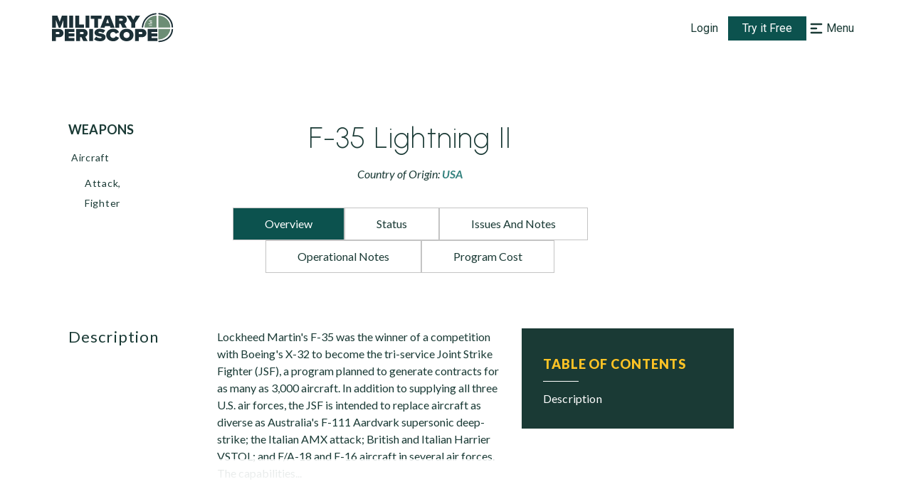

--- FILE ---
content_type: application/javascript
request_url: https://www.militaryperiscope.com/_next/static/white-bulldog-79/_buildManifest.js
body_size: 2456
content:
self.__BUILD_MANIFEST=function(s,a,c,e,t,i,n,r,p,h,f,u,b,d,k,j){return{__rewrites:{beforeFiles:[],afterFiles:[],fallback:[]},"/":[s,a,c,e,t,r,i,h,n,"static/chunks/pages/index-c756856c4e81eefc.js"],"/404":[r,"static/chunks/pages/404-abc7cf7ff3cd5bcb.js"],"/_error":["static/chunks/pages/_error-ed5efb87bf551fe9.js"],"/_preview":[s,a,c,e,t,r,i,h,n,"static/chunks/pages/_preview-0c0734e632badf57.js"],"/auth-error":[s,a,c,e,t,i,n,"static/chunks/pages/auth-error-5d03f6213d114261.js"],"/ddnc":[s,a,c,e,f,t,u,b,"static/chunks/3253-d3a328d608cb2290.js",i,d,k,"static/chunks/pages/ddnc-03639ede46f2e0a2.js"],"/general-sitemaps/[offset]":[p,"static/chunks/pages/general-sitemaps/[offset]-64dc414fc9909009.js"],"/in-our-sights":[s,a,c,e,t,i,n,"static/chunks/pages/in-our-sights-4e5cbb2fe61207d6.js"],"/join":[s,a,c,e,f,t,u,b,"static/chunks/2866-49b2813a2cac5fde.js",j,i,d,"static/chunks/5055-b745d802cef74201.js",k,"static/chunks/pages/join-16283dc92f15b914.js"],"/press-sitemaps/[year]":[p,"static/chunks/pages/press-sitemaps/[year]-c7562aa834f05fe1.js"],"/press-sitemaps/[year]/[month]":[p,"static/chunks/pages/press-sitemaps/[year]/[month]-4849fb057ce71dd9.js"],"/sentry-example-page":["static/chunks/pages/sentry-example-page-fd120cbef278ccc8.js"],"/sitemap.xml":[p,"static/chunks/pages/sitemap.xml-3d54d3386afbea58.js"],"/thank-you":[s,a,c,e,f,t,u,b,j,i,d,k,"static/chunks/pages/thank-you-3b3dde379310593b.js"],"/[...path]":[s,a,c,e,t,r,i,h,n,"static/chunks/pages/[...path]-4afea74afdff852d.js"],sortedPages:["/","/404","/_app","/_error","/_preview","/auth-error","/ddnc","/general-sitemaps/[offset]","/in-our-sights","/join","/press-sitemaps/[year]","/press-sitemaps/[year]/[month]","/sentry-example-page","/sitemap.xml","/thank-you","/[...path]"]}}("static/chunks/1bfc9850-8dcd86eb0b50dd28.js","static/chunks/1a48c3c1-0f41ce974c4f9756.js","static/chunks/6728d85a-d190352f14a9987b.js","static/chunks/d64684d8-804c6c9d3b4dfa93.js","static/chunks/5997-e63098b3f91af189.js","static/chunks/8155-de799628b83f8f9f.js","static/css/9a23c7c36b13b144.css","static/chunks/6229-31052bdd74336a09.js","static/chunks/7568-6f93b34d52eccfa3.js","static/chunks/9162-564f681339750445.js","static/chunks/d7eeaac4-6278ee3ea649070b.js","static/css/512af33ff2a921e9.css","static/chunks/3942-f0fdb4d554d37b49.js","static/chunks/5473-758d8ca713e03b4c.js","static/css/959e220b1ba57e3a.css","static/chunks/8435-df22919b94854cfc.js"),self.__BUILD_MANIFEST_CB&&self.__BUILD_MANIFEST_CB();

--- FILE ---
content_type: application/javascript
request_url: https://www.militaryperiscope.com/_next/static/chunks/2815.232bdc9a85ae83d8.js
body_size: 290574
content:
(self.webpackChunk_N_E=self.webpackChunk_N_E||[]).push([[2815],{94470:function(e){"use strict";var t=Object.prototype.hasOwnProperty,n=Object.prototype.toString,r=Object.defineProperty,o=Object.getOwnPropertyDescriptor,i=function(e){return"function"===typeof Array.isArray?Array.isArray(e):"[object Array]"===n.call(e)},s=function(e){if(!e||"[object Object]"!==n.call(e))return!1;var r,o=t.call(e,"constructor"),i=e.constructor&&e.constructor.prototype&&t.call(e.constructor.prototype,"isPrototypeOf");if(e.constructor&&!o&&!i)return!1;for(r in e);return"undefined"===typeof r||t.call(e,r)},a=function(e,t){r&&"__proto__"===t.name?r(e,t.name,{enumerable:!0,configurable:!0,value:t.newValue,writable:!0}):e[t.name]=t.newValue},l=function(e,n){if("__proto__"===n){if(!t.call(e,n))return;if(o)return o(e,n).value}return e[n]};e.exports=function e(){var t,n,r,o,c,u,p=arguments[0],h=1,d=arguments.length,m=!1;for("boolean"===typeof p&&(m=p,p=arguments[1]||{},h=2),(null==p||"object"!==typeof p&&"function"!==typeof p)&&(p={});h<d;++h)if(null!=(t=arguments[h]))for(n in t)r=l(p,n),p!==(o=l(t,n))&&(m&&o&&(s(o)||(c=i(o)))?(c?(c=!1,u=r&&i(r)?r:[]):u=r&&s(r)?r:{},a(p,{name:n,newValue:e(m,u,o)})):"undefined"!==typeof o&&a(p,{name:n,newValue:o}));return p}},93096:function(e,t,n){var r="Expected a function",o=/^\s+|\s+$/g,i=/^[-+]0x[0-9a-f]+$/i,s=/^0b[01]+$/i,a=/^0o[0-7]+$/i,l=parseInt,c="object"==typeof n.g&&n.g&&n.g.Object===Object&&n.g,u="object"==typeof self&&self&&self.Object===Object&&self,p=c||u||Function("return this")(),h=Object.prototype.toString,d=Math.max,m=Math.min,T=function(){return p.Date.now()};function f(e,t,n){var o,i,s,a,l,c,u=0,p=!1,h=!1,f=!0;if("function"!=typeof e)throw new TypeError(r);function _(t){var n=o,r=i;return o=i=void 0,u=t,a=e.apply(r,n)}function A(e){return u=e,l=setTimeout(N,t),p?_(e):a}function C(e){var n=e-c;return void 0===c||n>=t||n<0||h&&e-u>=s}function N(){var e=T();if(C(e))return O(e);l=setTimeout(N,function(e){var n=t-(e-c);return h?m(n,s-(e-u)):n}(e))}function O(e){return l=void 0,f&&o?_(e):(o=i=void 0,a)}function S(){var e=T(),n=C(e);if(o=arguments,i=this,c=e,n){if(void 0===l)return A(c);if(h)return l=setTimeout(N,t),_(c)}return void 0===l&&(l=setTimeout(N,t)),a}return t=g(t)||0,E(n)&&(p=!!n.leading,s=(h="maxWait"in n)?d(g(n.maxWait)||0,t):s,f="trailing"in n?!!n.trailing:f),S.cancel=function(){void 0!==l&&clearTimeout(l),u=0,o=c=i=l=void 0},S.flush=function(){return void 0===l?a:O(T())},S}function E(e){var t=typeof e;return!!e&&("object"==t||"function"==t)}function g(e){if("number"==typeof e)return e;if(function(e){return"symbol"==typeof e||function(e){return!!e&&"object"==typeof e}(e)&&"[object Symbol]"==h.call(e)}(e))return NaN;if(E(e)){var t="function"==typeof e.valueOf?e.valueOf():e;e=E(t)?t+"":t}if("string"!=typeof e)return 0===e?e:+e;e=e.replace(o,"");var n=s.test(e);return n||a.test(e)?l(e.slice(2),n?2:8):i.test(e)?NaN:+e}e.exports=function(e,t,n){var o=!0,i=!0;if("function"!=typeof e)throw new TypeError(r);return E(n)&&(o="leading"in n?!!n.leading:o,i="trailing"in n?!!n.trailing:i),f(e,t,{leading:o,maxWait:t,trailing:i})}},44931:function(e,t){var n,r=[{"\xc0":"A","\xc1":"A","\xc2":"A","\xc3":"A","\xc4":"A","\xc5":"A","\xc6":"AE","\xc7":"C","\xc8":"E","\xc9":"E","\xca":"E","\xcb":"E","\xcc":"I","\xcd":"I","\xce":"I","\xcf":"I","\xd0":"D","\xd1":"N","\xd2":"O","\xd3":"O","\xd4":"O","\xd5":"O","\xd6":"O","\u0150":"O","\xd8":"O","\xd9":"U","\xda":"U","\xdb":"U","\xdc":"U","\u0170":"U","\xdd":"Y","\xde":"TH","\u0178":"Y","\xdf":"ss","\xe0":"a","\xe1":"a","\xe2":"a","\xe3":"a","\xe4":"a","\xe5":"a","\xe6":"ae","\xe7":"c","\xe8":"e","\xe9":"e","\xea":"e","\xeb":"e","\xec":"i","\xed":"i","\xee":"i","\xef":"i","\xf0":"d","\xf1":"n","\xf2":"o","\xf3":"o","\xf4":"o","\xf5":"o","\xf6":"o","\u0151":"o","\xf8":"o","\xf9":"u","\xfa":"u","\xfb":"u","\xfc":"u","\u0171":"u","\xfd":"y","\xfe":"th","\xff":"y"},{"\xa9":"(c)"},{"\u03b1":"a","\u03b2":"b","\u03b3":"g","\u03b4":"d","\u03b5":"e","\u03b6":"z","\u03b7":"h","\u03b8":"8","\u03b9":"i","\u03ba":"k","\u03bb":"l","\u03bc":"m","\u03bd":"n","\u03be":"3","\u03bf":"o","\u03c0":"p","\u03c1":"r","\u03c3":"s","\u03c4":"t","\u03c5":"y","\u03c6":"f","\u03c7":"x","\u03c8":"ps","\u03c9":"w","\u03ac":"a","\u03ad":"e","\u03af":"i","\u03cc":"o","\u03cd":"y","\u03ae":"h","\u03ce":"w","\u03c2":"s","\u03ca":"i","\u03b0":"y","\u03cb":"y","\u0390":"i","\u0391":"A","\u0392":"B","\u0393":"G","\u0394":"D","\u0395":"E","\u0396":"Z","\u0397":"H","\u0398":"8","\u0399":"I","\u039a":"K","\u039b":"L","\u039c":"M","\u039d":"N","\u039e":"3","\u039f":"O","\u03a0":"P","\u03a1":"R","\u03a3":"S","\u03a4":"T","\u03a5":"Y","\u03a6":"F","\u03a7":"X","\u03a8":"PS","\u03a9":"W","\u0386":"A","\u0388":"E","\u038a":"I","\u038c":"O","\u038e":"Y","\u0389":"H","\u038f":"W","\u03aa":"I","\u03ab":"Y"},{"\u015f":"s","\u015e":"S","\u0131":"i","\u0130":"I","\xe7":"c","\xc7":"C","\xfc":"u","\xdc":"U","\xf6":"o","\xd6":"O","\u011f":"g","\u011e":"G"},{"\u0103":"a","\xee":"i","\u0219":"s","\u021b":"t","\xe2":"a","\u0102":"A","\xce":"I","\u0218":"S","\u021a":"T","\xc2":"A"},{"\u0430":"a","\u0431":"b","\u0432":"v","\u0433":"g","\u0434":"d","\u0435":"e","\u0451":"yo","\u0436":"zh","\u0437":"z","\u0438":"i","\u0439":"j","\u043a":"k","\u043b":"l","\u043c":"m","\u043d":"n","\u043e":"o","\u043f":"p","\u0440":"r","\u0441":"s","\u0442":"t","\u0443":"u","\u0444":"f","\u0445":"h","\u0446":"c","\u0447":"ch","\u0448":"sh","\u0449":"sh","\u044a":"","\u044b":"y","\u044c":"","\u044d":"e","\u044e":"yu","\u044f":"ya","\u0410":"A","\u0411":"B","\u0412":"V","\u0413":"G","\u0414":"D","\u0415":"E","\u0401":"Yo","\u0416":"Zh","\u0417":"Z","\u0418":"I","\u0419":"J","\u041a":"K","\u041b":"L","\u041c":"M","\u041d":"N","\u041e":"O","\u041f":"P","\u0420":"R","\u0421":"S","\u0422":"T","\u0423":"U","\u0424":"F","\u0425":"H","\u0426":"C","\u0427":"Ch","\u0428":"Sh","\u0429":"Sh","\u042a":"","\u042b":"Y","\u042c":"","\u042d":"E","\u042e":"Yu","\u042f":"Ya"},{"\u0404":"Ye","\u0406":"I","\u0407":"Yi","\u0490":"G","\u0454":"ye","\u0456":"i","\u0457":"yi","\u0491":"g"},{"\u010d":"c","\u010f":"d","\u011b":"e","\u0148":"n","\u0159":"r","\u0161":"s","\u0165":"t","\u016f":"u","\u017e":"z","\u010c":"C","\u010e":"D","\u011a":"E","\u0147":"N","\u0158":"R","\u0160":"S","\u0164":"T","\u016e":"U","\u017d":"Z"},{"\u0105":"a","\u0107":"c","\u0119":"e","\u0142":"l","\u0144":"n","\xf3":"o","\u015b":"s","\u017a":"z","\u017c":"z","\u0104":"A","\u0106":"C","\u0118":"E","\u0141":"L","\u0143":"N","\xd3":"O","\u015a":"S","\u0179":"Z","\u017b":"Z"},{"\u0101":"a","\u010d":"c","\u0113":"e","\u0123":"g","\u012b":"i","\u0137":"k","\u013c":"l","\u0146":"n","\u0161":"s","\u016b":"u","\u017e":"z","\u0100":"A","\u010c":"C","\u0112":"E","\u0122":"G","\u012a":"I","\u0136":"K","\u013b":"L","\u0145":"N","\u0160":"S","\u016a":"U","\u017d":"Z"},{"\u0623":"a","\u0628":"b","\u062a":"t","\u062b":"th","\u062c":"g","\u062d":"h","\u062e":"kh","\u062f":"d","\u0630":"th","\u0631":"r","\u0632":"z","\u0633":"s","\u0634":"sh","\u0635":"s","\u0636":"d","\u0637":"t","\u0638":"th","\u0639":"aa","\u063a":"gh","\u0641":"f","\u0642":"k","\u0643":"k","\u0644":"l","\u0645":"m","\u0646":"n","\u0647":"h","\u0648":"o","\u064a":"y"},{"\u0105":"a","\u010d":"c","\u0119":"e","\u0117":"e","\u012f":"i","\u0161":"s","\u0173":"u","\u016b":"u","\u017e":"z","\u0104":"A","\u010c":"C","\u0118":"E","\u0116":"E","\u012e":"I","\u0160":"S","\u0172":"U","\u016a":"U","\u017d":"Z"},{"\u0452":"dj","\u0458":"j","\u0459":"lj","\u045a":"nj","\u045b":"c","\u045f":"dz","\u0111":"dj","\u0402":"Dj","\u0408":"j","\u0409":"Lj","\u040a":"Nj","\u040b":"C","\u040f":"Dz","\u0110":"Dj"},{"\xe7":"c","\u0259":"e","\u011f":"g","\u0131":"i","\xf6":"o","\u015f":"s","\xfc":"u","\xc7":"C","\u018f":"E","\u011e":"G","\u0130":"I","\xd6":"O","\u015e":"S","\xdc":"U"},{"\u10d0":"a","\u10d1":"b","\u10d2":"g","\u10d3":"d","\u10d4":"e","\u10d5":"v","\u10d6":"z","\u10d7":"t","\u10d8":"i","\u10d9":"k","\u10da":"l","\u10db":"m","\u10dc":"n","\u10dd":"o","\u10de":"p","\u10df":"j","\u10e0":"r","\u10e1":"s","\u10e2":"t","\u10e3":"u","\u10e4":"f","\u10e5":"q","\u10e6":"g","\u10e7":"y","\u10e8":"sh","\u10e9":"ch","\u10ea":"c","\u10eb":"dz","\u10ec":"w","\u10ed":"ch","\u10ee":"x","\u10ef":"j","\u10f0":"h"},{"\xe1":"a","\xe4":"a","\u010d":"c","\u010f":"d","\xe9":"e","\xed":"i","\u013e":"l","\u013a":"l","\u0148":"n","\xf3":"o","\xf4":"o","\u0155":"r","\u0161":"s","\u0165":"t","\xfa":"u","\xfd":"y","\u017e":"z","\xc1":"a","\xc4":"A","\u010c":"C","\u010e":"D","\xc9":"E","\xcd":"I","\u013d":"L","\u0139":"L","\u0147":"N","\xd3":"O","\xd4":"O","\u0154":"R","\u0160":"S","\u0164":"T","\xda":"U","\xdd":"Y","\u017d":"Z"}],o=new Object;o.Initialize=function(){if(!o.map){for(var e in o.map={},o.chars="",r){var t=r[e];for(var n in t)o.map[n]=t[n],o.chars+=n}o.regex=new RegExp("["+o.chars+"]|[^"+o.chars+"]+","g")}};parameterize=function(e,t,n){return n=n||"-",(e=(e=(e=(e=(e=function(e){o.Initialize();var t="",n=e.match(o.regex);if(n)for(var r=0;r<n.length;r++){if(1==n[r].length){var i=o.map[n[r]];if(null!=i){t+=i;continue}}t+=n[r]}else t=e;return t}(e)).replace(/[^-\w\s\u4E00-\u9FA5]/g,"")).replace(/^\s+|\s+$/g,"")).replace(/[-\s]+/g,n)).toLowerCase()).substring(0,t)},e.exports?e.exports=parameterize:void 0===(n=function(e,t,n){return parameterize}.apply(t,[]))||(e.exports=n)},48477:function(e,t,n){"use strict";Object.defineProperty(t,"__esModule",{value:!0});var r=function(){function e(e,t){for(var n=0;n<t.length;n++){var r=t[n];r.enumerable=r.enumerable||!1,r.configurable=!0,"value"in r&&(r.writable=!0),Object.defineProperty(e,r.key,r)}}return function(t,n,r){return n&&e(t.prototype,n),r&&e(t,r),t}}(),o=s(n(67294)),i=s(n(31093));function s(e){return e&&e.__esModule?e:{default:e}}function a(e,t){if(!(e instanceof t))throw new TypeError("Cannot call a class as a function")}function l(e,t){if(!e)throw new ReferenceError("this hasn't been initialised - super() hasn't been called");return!t||"object"!==typeof t&&"function"!==typeof t?e:t}var c=function(e){function t(){return a(this,t),l(this,(t.__proto__||Object.getPrototypeOf(t)).apply(this,arguments))}return function(e,t){if("function"!==typeof t&&null!==t)throw new TypeError("Super expression must either be null or a function, not "+typeof t);e.prototype=Object.create(t&&t.prototype,{constructor:{value:e,enumerable:!1,writable:!0,configurable:!0}}),t&&(Object.setPrototypeOf?Object.setPrototypeOf(e,t):e.__proto__=t)}(t,e),r(t,[{key:"render",value:function(){return o.default.createElement("button",this.props,this.props.children)}}]),t}(o.default.Component);t.default=(0,i.default)(c)},35343:function(e,t,n){"use strict";Object.defineProperty(t,"__esModule",{value:!0});var r=Object.assign||function(e){for(var t=1;t<arguments.length;t++){var n=arguments[t];for(var r in n)Object.prototype.hasOwnProperty.call(n,r)&&(e[r]=n[r])}return e},o=function(){function e(e,t){for(var n=0;n<t.length;n++){var r=t[n];r.enumerable=r.enumerable||!1,r.configurable=!0,"value"in r&&(r.writable=!0),Object.defineProperty(e,r.key,r)}}return function(t,n,r){return n&&e(t.prototype,n),r&&e(t,r),t}}(),i=l(n(67294)),s=l(n(18e3)),a=l(n(45697));function l(e){return e&&e.__esModule?e:{default:e}}function c(e,t){if(!(e instanceof t))throw new TypeError("Cannot call a class as a function")}function u(e,t){if(!e)throw new ReferenceError("this hasn't been initialised - super() hasn't been called");return!t||"object"!==typeof t&&"function"!==typeof t?e:t}var p=function(e){function t(){return c(this,t),u(this,(t.__proto__||Object.getPrototypeOf(t)).apply(this,arguments))}return function(e,t){if("function"!==typeof t&&null!==t)throw new TypeError("Super expression must either be null or a function, not "+typeof t);e.prototype=Object.create(t&&t.prototype,{constructor:{value:e,enumerable:!1,writable:!0,configurable:!0}}),t&&(Object.setPrototypeOf?Object.setPrototypeOf(e,t):e.__proto__=t)}(t,e),o(t,[{key:"render",value:function(){var e=this,t=r({},this.props);return delete t.name,t.parentBindings&&delete t.parentBindings,i.default.createElement("div",r({},t,{ref:function(t){e.props.parentBindings.domNode=t}}),this.props.children)}}]),t}(i.default.Component);p.propTypes={name:a.default.string,id:a.default.string},t.default=(0,s.default)(p)},68939:function(e,t,n){"use strict";Object.defineProperty(t,"__esModule",{value:!0});var r=i(n(67294)),o=i(n(31093));function i(e){return e&&e.__esModule?e:{default:e}}function s(e,t){if(!(e instanceof t))throw new TypeError("Cannot call a class as a function")}function a(e,t){if(!e)throw new ReferenceError("this hasn't been initialised - super() hasn't been called");return!t||"object"!==typeof t&&"function"!==typeof t?e:t}var l=function(e){function t(){var e,n,o;s(this,t);for(var i=arguments.length,l=Array(i),c=0;c<i;c++)l[c]=arguments[c];return n=o=a(this,(e=t.__proto__||Object.getPrototypeOf(t)).call.apply(e,[this].concat(l))),o.render=function(){return r.default.createElement("a",o.props,o.props.children)},a(o,n)}return function(e,t){if("function"!==typeof t&&null!==t)throw new TypeError("Super expression must either be null or a function, not "+typeof t);e.prototype=Object.create(t&&t.prototype,{constructor:{value:e,enumerable:!1,writable:!0,configurable:!0}}),t&&(Object.setPrototypeOf?Object.setPrototypeOf(e,t):e.__proto__=t)}(t,e),t}(r.default.Component);t.default=(0,o.default)(l)},66261:function(e,t,n){"use strict";t.rU=void 0;var r=d(n(68939)),o=d(n(48477)),i=d(n(35343)),s=d(n(82628)),a=d(n(64592)),l=d(n(87606)),c=d(n(53200)),u=d(n(31093)),p=d(n(18e3)),h=d(n(98482));function d(e){return e&&e.__esModule?e:{default:e}}t.rU=r.default,o.default,i.default,s.default,a.default,l.default,c.default,u.default,p.default,h.default,r.default,o.default,i.default,s.default,a.default,l.default,c.default,u.default,p.default,h.default},98482:function(e,t,n){"use strict";var r=Object.assign||function(e){for(var t=1;t<arguments.length;t++){var n=arguments[t];for(var r in n)Object.prototype.hasOwnProperty.call(n,r)&&(e[r]=n[r])}return e},o=function(){function e(e,t){for(var n=0;n<t.length;n++){var r=t[n];r.enumerable=r.enumerable||!1,r.configurable=!0,"value"in r&&(r.writable=!0),Object.defineProperty(e,r.key,r)}}return function(t,n,r){return n&&e(t.prototype,n),r&&e(t,r),t}}();function i(e,t){if(!(e instanceof t))throw new TypeError("Cannot call a class as a function")}function s(e,t){if(!e)throw new ReferenceError("this hasn't been initialised - super() hasn't been called");return!t||"object"!==typeof t&&"function"!==typeof t?e:t}function a(e,t){if("function"!==typeof t&&null!==t)throw new TypeError("Super expression must either be null or a function, not "+typeof t);e.prototype=Object.create(t&&t.prototype,{constructor:{value:e,enumerable:!1,writable:!0,configurable:!0}}),t&&(Object.setPrototypeOf?Object.setPrototypeOf(e,t):e.__proto__=t)}var l=n(67294),c=(n(73935),n(54259),n(87606)),u=n(82628),p=n(45697),h=n(29678),d={to:p.string.isRequired,containerId:p.string,container:p.object,activeClass:p.string,spy:p.bool,smooth:p.oneOfType([p.bool,p.string]),offset:p.number,delay:p.number,isDynamic:p.bool,onClick:p.func,duration:p.oneOfType([p.number,p.func]),absolute:p.bool,onSetActive:p.func,onSetInactive:p.func,ignoreCancelEvents:p.bool,hashSpy:p.bool,spyThrottle:p.number},m={Scroll:function(e,t){console.warn("Helpers.Scroll is deprecated since v1.7.0");var n=t||u,p=function(t){function u(e){i(this,u);var t=s(this,(u.__proto__||Object.getPrototypeOf(u)).call(this,e));return m.call(t),t.state={active:!1},t}return a(u,t),o(u,[{key:"getScrollSpyContainer",value:function(){var e=this.props.containerId,t=this.props.container;return e?document.getElementById(e):t&&t.nodeType?t:document}},{key:"componentDidMount",value:function(){if(this.props.spy||this.props.hashSpy){var e=this.getScrollSpyContainer();c.isMounted(e)||c.mount(e,this.props.spyThrottle),this.props.hashSpy&&(h.isMounted()||h.mount(n),h.mapContainer(this.props.to,e)),this.props.spy&&c.addStateHandler(this.stateHandler),c.addSpyHandler(this.spyHandler,e),this.setState({container:e})}}},{key:"componentWillUnmount",value:function(){c.unmount(this.stateHandler,this.spyHandler)}},{key:"render",value:function(){var t="";t=this.state&&this.state.active?((this.props.className||"")+" "+(this.props.activeClass||"active")).trim():this.props.className;var n=r({},this.props);for(var o in d)n.hasOwnProperty(o)&&delete n[o];return n.className=t,n.onClick=this.handleClick,l.createElement(e,n)}}]),u}(l.Component),m=function(){var e=this;this.scrollTo=function(t,o){n.scrollTo(t,r({},e.state,o))},this.handleClick=function(t){e.props.onClick&&e.props.onClick(t),t.stopPropagation&&t.stopPropagation(),t.preventDefault&&t.preventDefault(),e.scrollTo(e.props.to,e.props)},this.stateHandler=function(){n.getActiveLink()!==e.props.to&&(null!==e.state&&e.state.active&&e.props.onSetInactive&&e.props.onSetInactive(),e.setState({active:!1}))},this.spyHandler=function(t){var r=e.getScrollSpyContainer();if(!h.isMounted()||h.isInitialized()){var o=e.props.to,i=null,s=0,a=0,l=0;if(r.getBoundingClientRect)l=r.getBoundingClientRect().top;if(!i||e.props.isDynamic){if(!(i=n.get(o)))return;var u=i.getBoundingClientRect();a=(s=u.top-l+t)+u.height}var p=t-e.props.offset,d=p>=Math.floor(s)&&p<Math.floor(a),m=p<Math.floor(s)||p>=Math.floor(a),T=n.getActiveLink();return m?(o===T&&n.setActiveLink(void 0),e.props.hashSpy&&h.getHash()===o&&h.changeHash(),e.props.spy&&e.state.active&&(e.setState({active:!1}),e.props.onSetInactive&&e.props.onSetInactive()),c.updateStates()):d&&T!==o?(n.setActiveLink(o),e.props.hashSpy&&h.changeHash(o),e.props.spy&&(e.setState({active:!0}),e.props.onSetActive&&e.props.onSetActive(o)),c.updateStates()):void 0}}};return p.propTypes=d,p.defaultProps={offset:0},p},Element:function(e){console.warn("Helpers.Element is deprecated since v1.7.0");var t=function(t){function n(e){i(this,n);var t=s(this,(n.__proto__||Object.getPrototypeOf(n)).call(this,e));return t.childBindings={domNode:null},t}return a(n,t),o(n,[{key:"componentDidMount",value:function(){if("undefined"===typeof window)return!1;this.registerElems(this.props.name)}},{key:"componentDidUpdate",value:function(e){this.props.name!==e.name&&this.registerElems(this.props.name)}},{key:"componentWillUnmount",value:function(){if("undefined"===typeof window)return!1;u.unregister(this.props.name)}},{key:"registerElems",value:function(e){u.register(e,this.childBindings.domNode)}},{key:"render",value:function(){return l.createElement(e,r({},this.props,{parentBindings:this.childBindings}))}}]),n}(l.Component);return t.propTypes={name:p.string,id:p.string},t}};e.exports=m},53200:function(e,t,n){"use strict";Object.defineProperty(t,"__esModule",{value:!0});var r=Object.assign||function(e){for(var t=1;t<arguments.length;t++){var n=arguments[t];for(var r in n)Object.prototype.hasOwnProperty.call(n,r)&&(e[r]=n[r])}return e},o=(a(n(54259)),a(n(89765))),i=a(n(50140)),s=a(n(64592));function a(e){return e&&e.__esModule?e:{default:e}}var l=function(e){return o.default[e.smooth]||o.default.defaultEasing},c=function(){if("undefined"!==typeof window)return window.requestAnimationFrame||window.webkitRequestAnimationFrame}()||function(e,t,n){window.setTimeout(e,n||1e3/60,(new Date).getTime())},u=function(e){var t=e.data.containerElement;if(t&&t!==document&&t!==document.body)return t.scrollLeft;var n=void 0!==window.pageXOffset,r="CSS1Compat"===(document.compatMode||"");return n?window.pageXOffset:r?document.documentElement.scrollLeft:document.body.scrollLeft},p=function(e){var t=e.data.containerElement;if(t&&t!==document&&t!==document.body)return t.scrollTop;var n=void 0!==window.pageXOffset,r="CSS1Compat"===(document.compatMode||"");return n?window.pageYOffset:r?document.documentElement.scrollTop:document.body.scrollTop},h=function e(t,n,r){var o=n.data;if(n.ignoreCancelEvents||!o.cancel)if(o.delta=Math.round(o.targetPosition-o.startPosition),null===o.start&&(o.start=r),o.progress=r-o.start,o.percent=o.progress>=o.duration?1:t(o.progress/o.duration),o.currentPosition=o.startPosition+Math.ceil(o.delta*o.percent),o.containerElement&&o.containerElement!==document&&o.containerElement!==document.body?n.horizontal?o.containerElement.scrollLeft=o.currentPosition:o.containerElement.scrollTop=o.currentPosition:n.horizontal?window.scrollTo(o.currentPosition,0):window.scrollTo(0,o.currentPosition),o.percent<1){var i=e.bind(null,t,n);c.call(window,i)}else s.default.registered.end&&s.default.registered.end(o.to,o.target,o.currentPosition);else s.default.registered.end&&s.default.registered.end(o.to,o.target,o.currentPositionY)},d=function(e){e.data.containerElement=e?e.containerId?document.getElementById(e.containerId):e.container&&e.container.nodeType?e.container:document:null},m=function(e,t,n,r){t.data=t.data||{currentPosition:0,startPosition:0,targetPosition:0,progress:0,duration:0,cancel:!1,target:null,containerElement:null,to:null,start:null,delta:null,percent:null,delayTimeout:null},window.clearTimeout(t.data.delayTimeout);if(i.default.subscribe((function(){t.data.cancel=!0})),d(t),t.data.start=null,t.data.cancel=!1,t.data.startPosition=t.horizontal?u(t):p(t),t.data.targetPosition=t.absolute?e:e+t.data.startPosition,t.data.startPosition!==t.data.targetPosition){var o;t.data.delta=Math.round(t.data.targetPosition-t.data.startPosition),t.data.duration=("function"===typeof(o=t.duration)?o:function(){return o})(t.data.delta),t.data.duration=isNaN(parseFloat(t.data.duration))?1e3:parseFloat(t.data.duration),t.data.to=n,t.data.target=r;var a=l(t),m=h.bind(null,a,t);t&&t.delay>0?t.data.delayTimeout=window.setTimeout((function(){s.default.registered.begin&&s.default.registered.begin(t.data.to,t.data.target),c.call(window,m)}),t.delay):(s.default.registered.begin&&s.default.registered.begin(t.data.to,t.data.target),c.call(window,m))}else s.default.registered.end&&s.default.registered.end(t.data.to,t.data.target,t.data.currentPosition)},T=function(e){return(e=r({},e)).data=e.data||{currentPosition:0,startPosition:0,targetPosition:0,progress:0,duration:0,cancel:!1,target:null,containerElement:null,to:null,start:null,delta:null,percent:null,delayTimeout:null},e.absolute=!0,e};t.default={animateTopScroll:m,getAnimationType:l,scrollToTop:function(e){m(0,T(e))},scrollToBottom:function(e){e=T(e),d(e),m(e.horizontal?function(e){var t=e.data.containerElement;if(t&&t!==document&&t!==document.body)return t.scrollWidth-t.offsetWidth;var n=document.body,r=document.documentElement;return Math.max(n.scrollWidth,n.offsetWidth,r.clientWidth,r.scrollWidth,r.offsetWidth)}(e):function(e){var t=e.data.containerElement;if(t&&t!==document&&t!==document.body)return t.scrollHeight-t.offsetHeight;var n=document.body,r=document.documentElement;return Math.max(n.scrollHeight,n.offsetHeight,r.clientHeight,r.scrollHeight,r.offsetHeight)}(e),e)},scrollTo:function(e,t){m(e,T(t))},scrollMore:function(e,t){t=T(t),d(t);var n=t.horizontal?u(t):p(t);m(e+n,t)}}},50140:function(e,t,n){"use strict";Object.defineProperty(t,"__esModule",{value:!0});var r=n(55236),o=["mousedown","wheel","touchmove","keydown"];t.default={subscribe:function(e){return"undefined"!==typeof document&&o.forEach((function(t){return(0,r.addPassiveEventListener)(document,t,e)}))}}},55236:function(e,t){"use strict";Object.defineProperty(t,"__esModule",{value:!0});t.addPassiveEventListener=function(e,t,r){var o=r.name;o||(o=t,console.warn("Listener must be a named function.")),n.has(t)||n.set(t,new Set);var i=n.get(t);if(!i.has(o)){var s=function(){var e=!1;try{var t=Object.defineProperty({},"passive",{get:function(){e=!0}});window.addEventListener("test",null,t)}catch(n){}return e}();e.addEventListener(t,r,!!s&&{passive:!0}),i.add(o)}},t.removePassiveEventListener=function(e,t,r){e.removeEventListener(t,r),n.get(t).delete(r.name||t)};var n=new Map},18e3:function(e,t,n){"use strict";Object.defineProperty(t,"__esModule",{value:!0});var r=Object.assign||function(e){for(var t=1;t<arguments.length;t++){var n=arguments[t];for(var r in n)Object.prototype.hasOwnProperty.call(n,r)&&(e[r]=n[r])}return e},o=function(){function e(e,t){for(var n=0;n<t.length;n++){var r=t[n];r.enumerable=r.enumerable||!1,r.configurable=!0,"value"in r&&(r.writable=!0),Object.defineProperty(e,r.key,r)}}return function(t,n,r){return n&&e(t.prototype,n),r&&e(t,r),t}}(),i=l(n(67294)),s=(l(n(73935)),l(n(82628))),a=l(n(45697));function l(e){return e&&e.__esModule?e:{default:e}}t.default=function(e){var t=function(t){function n(e){!function(e,t){if(!(e instanceof t))throw new TypeError("Cannot call a class as a function")}(this,n);var t=function(e,t){if(!e)throw new ReferenceError("this hasn't been initialised - super() hasn't been called");return!t||"object"!==typeof t&&"function"!==typeof t?e:t}(this,(n.__proto__||Object.getPrototypeOf(n)).call(this,e));return t.childBindings={domNode:null},t}return function(e,t){if("function"!==typeof t&&null!==t)throw new TypeError("Super expression must either be null or a function, not "+typeof t);e.prototype=Object.create(t&&t.prototype,{constructor:{value:e,enumerable:!1,writable:!0,configurable:!0}}),t&&(Object.setPrototypeOf?Object.setPrototypeOf(e,t):e.__proto__=t)}(n,t),o(n,[{key:"componentDidMount",value:function(){if("undefined"===typeof window)return!1;this.registerElems(this.props.name)}},{key:"componentDidUpdate",value:function(e){this.props.name!==e.name&&this.registerElems(this.props.name)}},{key:"componentWillUnmount",value:function(){if("undefined"===typeof window)return!1;s.default.unregister(this.props.name)}},{key:"registerElems",value:function(e){s.default.register(e,this.childBindings.domNode)}},{key:"render",value:function(){return i.default.createElement(e,r({},this.props,{parentBindings:this.childBindings}))}}]),n}(i.default.Component);return t.propTypes={name:a.default.string,id:a.default.string},t}},64592:function(e,t){"use strict";Object.defineProperty(t,"__esModule",{value:!0});var n={registered:{},scrollEvent:{register:function(e,t){n.registered[e]=t},remove:function(e){n.registered[e]=null}}};t.default=n},29678:function(e,t,n){"use strict";Object.defineProperty(t,"__esModule",{value:!0});n(55236);var r,o=n(54259),i=(r=o)&&r.__esModule?r:{default:r};var s={mountFlag:!1,initialized:!1,scroller:null,containers:{},mount:function(e){this.scroller=e,this.handleHashChange=this.handleHashChange.bind(this),window.addEventListener("hashchange",this.handleHashChange),this.initStateFromHash(),this.mountFlag=!0},mapContainer:function(e,t){this.containers[e]=t},isMounted:function(){return this.mountFlag},isInitialized:function(){return this.initialized},initStateFromHash:function(){var e=this,t=this.getHash();t?window.setTimeout((function(){e.scrollTo(t,!0),e.initialized=!0}),10):this.initialized=!0},scrollTo:function(e,t){var n=this.scroller;if(n.get(e)&&(t||e!==n.getActiveLink())){var r=this.containers[e]||document;n.scrollTo(e,{container:r})}},getHash:function(){return i.default.getHash()},changeHash:function(e,t){this.isInitialized()&&i.default.getHash()!==e&&i.default.updateHash(e,t)},handleHashChange:function(){this.scrollTo(this.getHash())},unmount:function(){this.scroller=null,this.containers=null,window.removeEventListener("hashchange",this.handleHashChange)}};t.default=s},31093:function(e,t,n){"use strict";Object.defineProperty(t,"__esModule",{value:!0});var r=Object.assign||function(e){for(var t=1;t<arguments.length;t++){var n=arguments[t];for(var r in n)Object.prototype.hasOwnProperty.call(n,r)&&(e[r]=n[r])}return e},o=function(){function e(e,t){for(var n=0;n<t.length;n++){var r=t[n];r.enumerable=r.enumerable||!1,r.configurable=!0,"value"in r&&(r.writable=!0),Object.defineProperty(e,r.key,r)}}return function(t,n,r){return n&&e(t.prototype,n),r&&e(t,r),t}}(),i=u(n(67294)),s=u(n(87606)),a=u(n(82628)),l=u(n(45697)),c=u(n(29678));function u(e){return e&&e.__esModule?e:{default:e}}var p={to:l.default.string.isRequired,containerId:l.default.string,container:l.default.object,activeClass:l.default.string,activeStyle:l.default.object,spy:l.default.bool,horizontal:l.default.bool,smooth:l.default.oneOfType([l.default.bool,l.default.string]),offset:l.default.number,delay:l.default.number,isDynamic:l.default.bool,onClick:l.default.func,duration:l.default.oneOfType([l.default.number,l.default.func]),absolute:l.default.bool,onSetActive:l.default.func,onSetInactive:l.default.func,ignoreCancelEvents:l.default.bool,hashSpy:l.default.bool,saveHashHistory:l.default.bool,spyThrottle:l.default.number};t.default=function(e,t){var n=t||a.default,l=function(t){function a(e){!function(e,t){if(!(e instanceof t))throw new TypeError("Cannot call a class as a function")}(this,a);var t=function(e,t){if(!e)throw new ReferenceError("this hasn't been initialised - super() hasn't been called");return!t||"object"!==typeof t&&"function"!==typeof t?e:t}(this,(a.__proto__||Object.getPrototypeOf(a)).call(this,e));return u.call(t),t.state={active:!1},t.beforeUnmountCallbacks=[],t}return function(e,t){if("function"!==typeof t&&null!==t)throw new TypeError("Super expression must either be null or a function, not "+typeof t);e.prototype=Object.create(t&&t.prototype,{constructor:{value:e,enumerable:!1,writable:!0,configurable:!0}}),t&&(Object.setPrototypeOf?Object.setPrototypeOf(e,t):e.__proto__=t)}(a,t),o(a,[{key:"getScrollSpyContainer",value:function(){var e=this.props.containerId,t=this.props.container;return e&&!t?document.getElementById(e):t&&t.nodeType?t:document}},{key:"componentDidMount",value:function(){if(this.props.spy||this.props.hashSpy){var e=this.getScrollSpyContainer();if(!s.default.isMounted(e)){var t=s.default.mount(e,this.props.spyThrottle);this.beforeUnmountCallbacks.push(t)}this.props.hashSpy&&(c.default.isMounted()||c.default.mount(n),c.default.mapContainer(this.props.to,e)),s.default.addSpyHandler(this.spyHandler,e),this.setState({container:e})}}},{key:"componentWillUnmount",value:function(){s.default.unmount(this.stateHandler,this.spyHandler),this.beforeUnmountCallbacks.forEach((function(e){return e()}))}},{key:"render",value:function(){var t="";t=this.state&&this.state.active?((this.props.className||"")+" "+(this.props.activeClass||"active")).trim():this.props.className;var n={};n=this.state&&this.state.active?r({},this.props.style,this.props.activeStyle):r({},this.props.style);var o=r({},this.props);for(var s in p)o.hasOwnProperty(s)&&delete o[s];return o.className=t,o.style=n,o.onClick=this.handleClick,i.default.createElement(e,o)}}]),a}(i.default.PureComponent),u=function(){var e=this;this.scrollTo=function(t,o){n.scrollTo(t,r({},e.state,o))},this.handleClick=function(t){e.props.onClick&&e.props.onClick(t),t.stopPropagation&&t.stopPropagation(),t.preventDefault&&t.preventDefault(),e.scrollTo(e.props.to,e.props)},this.spyHandler=function(t,r){var o=e.getScrollSpyContainer();if(!c.default.isMounted()||c.default.isInitialized()){var i=e.props.horizontal,s=e.props.to,a=null,l=void 0,u=void 0;if(i){var p=0,h=0,d=0;if(o.getBoundingClientRect)d=o.getBoundingClientRect().left;if(!a||e.props.isDynamic){if(!(a=n.get(s)))return;var m=a.getBoundingClientRect();h=(p=m.left-d+t)+m.width}var T=t-e.props.offset;l=T>=Math.floor(p)&&T<Math.floor(h),u=T<Math.floor(p)||T>=Math.floor(h)}else{var f=0,E=0,g=0;if(o.getBoundingClientRect)g=o.getBoundingClientRect().top;if(!a||e.props.isDynamic){if(!(a=n.get(s)))return;var _=a.getBoundingClientRect();E=(f=_.top-g+r)+_.height}var A=r-e.props.offset;l=A>=Math.floor(f)&&A<Math.floor(E),u=A<Math.floor(f)||A>=Math.floor(E)}var C=n.getActiveLink();if(u){if(s===C&&n.setActiveLink(void 0),e.props.hashSpy&&c.default.getHash()===s){var N=e.props.saveHashHistory,O=void 0!==N&&N;c.default.changeHash("",O)}e.props.spy&&e.state.active&&(e.setState({active:!1}),e.props.onSetInactive&&e.props.onSetInactive(s,a))}if(l&&(C!==s||!1===e.state.active)){n.setActiveLink(s);var S=e.props.saveHashHistory,I=void 0!==S&&S;e.props.hashSpy&&c.default.changeHash(s,I),e.props.spy&&(e.setState({active:!0}),e.props.onSetActive&&e.props.onSetActive(s,a))}}}};return l.propTypes=p,l.defaultProps={offset:0},l}},87606:function(e,t,n){"use strict";Object.defineProperty(t,"__esModule",{value:!0});var r,o=n(93096),i=(r=o)&&r.__esModule?r:{default:r},s=n(55236);var a={spyCallbacks:[],spySetState:[],scrollSpyContainers:[],mount:function(e,t){if(e){var n=function(e){var t=arguments.length>1&&void 0!==arguments[1]?arguments[1]:66;return(0,i.default)(e,t)}((function(t){a.scrollHandler(e)}),t);return a.scrollSpyContainers.push(e),(0,s.addPassiveEventListener)(e,"scroll",n),function(){(0,s.removePassiveEventListener)(e,"scroll",n),a.scrollSpyContainers.splice(a.scrollSpyContainers.indexOf(e),1)}}return function(){}},isMounted:function(e){return-1!==a.scrollSpyContainers.indexOf(e)},currentPositionX:function(e){if(e===document){var t=void 0!==window.scrollY,n="CSS1Compat"===(document.compatMode||"");return t?window.scrollX:n?document.documentElement.scrollLeft:document.body.scrollLeft}return e.scrollLeft},currentPositionY:function(e){if(e===document){var t=void 0!==window.scrollX,n="CSS1Compat"===(document.compatMode||"");return t?window.scrollY:n?document.documentElement.scrollTop:document.body.scrollTop}return e.scrollTop},scrollHandler:function(e){(a.scrollSpyContainers[a.scrollSpyContainers.indexOf(e)].spyCallbacks||[]).forEach((function(t){return t(a.currentPositionX(e),a.currentPositionY(e))}))},addStateHandler:function(e){a.spySetState.push(e)},addSpyHandler:function(e,t){var n=a.scrollSpyContainers[a.scrollSpyContainers.indexOf(t)];n.spyCallbacks||(n.spyCallbacks=[]),n.spyCallbacks.push(e)},updateStates:function(){a.spySetState.forEach((function(e){return e()}))},unmount:function(e,t){a.scrollSpyContainers.forEach((function(e){return e.spyCallbacks&&e.spyCallbacks.length&&e.spyCallbacks.indexOf(t)>-1&&e.spyCallbacks.splice(e.spyCallbacks.indexOf(t),1)})),a.spySetState&&a.spySetState.length&&a.spySetState.indexOf(e)>-1&&a.spySetState.splice(a.spySetState.indexOf(e),1),document.removeEventListener("scroll",a.scrollHandler)},update:function(){return a.scrollSpyContainers.forEach((function(e){return a.scrollHandler(e)}))}};t.default=a},82628:function(e,t,n){"use strict";Object.defineProperty(t,"__esModule",{value:!0});var r=Object.assign||function(e){for(var t=1;t<arguments.length;t++){var n=arguments[t];for(var r in n)Object.prototype.hasOwnProperty.call(n,r)&&(e[r]=n[r])}return e},o=a(n(54259)),i=a(n(53200)),s=a(n(64592));function a(e){return e&&e.__esModule?e:{default:e}}var l={},c=void 0;t.default={unmount:function(){l={}},register:function(e,t){l[e]=t},unregister:function(e){delete l[e]},get:function(e){return l[e]||document.getElementById(e)||document.getElementsByName(e)[0]||document.getElementsByClassName(e)[0]},setActiveLink:function(e){return c=e},getActiveLink:function(){return c},scrollTo:function(e,t){var n=this.get(e);if(n){var a=(t=r({},t,{absolute:!1})).containerId,l=t.container,c=void 0;c=a?document.getElementById(a):l&&l.nodeType?l:document,t.absolute=!0;var u=t.horizontal,p=o.default.scrollOffset(c,n,u)+(t.offset||0);if(!t.smooth)return s.default.registered.begin&&s.default.registered.begin(e,n),c===document?t.horizontal?window.scrollTo(p,0):window.scrollTo(0,p):c.scrollTop=p,void(s.default.registered.end&&s.default.registered.end(e,n));i.default.animateTopScroll(p,t,e,n)}else console.warn("target Element not found")}}},89765:function(e,t){"use strict";Object.defineProperty(t,"__esModule",{value:!0}),t.default={defaultEasing:function(e){return e<.5?Math.pow(2*e,2)/2:1-Math.pow(2*(1-e),2)/2},linear:function(e){return e},easeInQuad:function(e){return e*e},easeOutQuad:function(e){return e*(2-e)},easeInOutQuad:function(e){return e<.5?2*e*e:(4-2*e)*e-1},easeInCubic:function(e){return e*e*e},easeOutCubic:function(e){return--e*e*e+1},easeInOutCubic:function(e){return e<.5?4*e*e*e:(e-1)*(2*e-2)*(2*e-2)+1},easeInQuart:function(e){return e*e*e*e},easeOutQuart:function(e){return 1- --e*e*e*e},easeInOutQuart:function(e){return e<.5?8*e*e*e*e:1-8*--e*e*e*e},easeInQuint:function(e){return e*e*e*e*e},easeOutQuint:function(e){return 1+--e*e*e*e*e},easeInOutQuint:function(e){return e<.5?16*e*e*e*e*e:1+16*--e*e*e*e*e}}},54259:function(e,t){"use strict";Object.defineProperty(t,"__esModule",{value:!0});var n=function(e,t){for(var n=e.offsetTop,r=e.offsetParent;r&&!t(r);)n+=r.offsetTop,r=r.offsetParent;return{offsetTop:n,offsetParent:r}};t.default={updateHash:function(e,t){var n=0===e.indexOf("#")?e.substring(1):e,r=n?"#"+n:"",o=window&&window.location,i=r?o.pathname+o.search+r:o.pathname+o.search;t?history.pushState(history.state,"",i):history.replaceState(history.state,"",i)},getHash:function(){return window.location.hash.replace(/^#/,"")},filterElementInContainer:function(e){return function(t){return e.contains?e!=t&&e.contains(t):!!(16&e.compareDocumentPosition(t))}},scrollOffset:function(e,t,r){if(r)return e===document?t.getBoundingClientRect().left+(window.scrollX||window.pageXOffset):"static"!==getComputedStyle(e).position?t.offsetLeft:t.offsetLeft-e.offsetLeft;if(e===document)return t.getBoundingClientRect().top+(window.scrollY||window.pageYOffset);if("static"!==getComputedStyle(e).position){if(t.offsetParent!==e){var o=n(t,(function(t){return t===e||t===document})),i=o.offsetTop;if(o.offsetParent!==e)throw new Error("Seems containerElement is not an ancestor of the Element");return i}return t.offsetTop}if(t.offsetParent===e.offsetParent)return t.offsetTop-e.offsetTop;var s=function(e){return e===document};return n(t,s).offsetTop-n(e,s).offsetTop}}},74325:function(e,t,n){"use strict";const{DOCUMENT_MODE:r}=n(77463),o="html",i=["+//silmaril//dtd html pro v0r11 19970101//","-//as//dtd html 3.0 aswedit + extensions//","-//advasoft ltd//dtd html 3.0 aswedit + extensions//","-//ietf//dtd html 2.0 level 1//","-//ietf//dtd html 2.0 level 2//","-//ietf//dtd html 2.0 strict level 1//","-//ietf//dtd html 2.0 strict level 2//","-//ietf//dtd html 2.0 strict//","-//ietf//dtd html 2.0//","-//ietf//dtd html 2.1e//","-//ietf//dtd html 3.0//","-//ietf//dtd html 3.2 final//","-//ietf//dtd html 3.2//","-//ietf//dtd html 3//","-//ietf//dtd html level 0//","-//ietf//dtd html level 1//","-//ietf//dtd html level 2//","-//ietf//dtd html level 3//","-//ietf//dtd html strict level 0//","-//ietf//dtd html strict level 1//","-//ietf//dtd html strict level 2//","-//ietf//dtd html strict level 3//","-//ietf//dtd html strict//","-//ietf//dtd html//","-//metrius//dtd metrius presentational//","-//microsoft//dtd internet explorer 2.0 html strict//","-//microsoft//dtd internet explorer 2.0 html//","-//microsoft//dtd internet explorer 2.0 tables//","-//microsoft//dtd internet explorer 3.0 html strict//","-//microsoft//dtd internet explorer 3.0 html//","-//microsoft//dtd internet explorer 3.0 tables//","-//netscape comm. corp.//dtd html//","-//netscape comm. corp.//dtd strict html//","-//o'reilly and associates//dtd html 2.0//","-//o'reilly and associates//dtd html extended 1.0//","-//o'reilly and associates//dtd html extended relaxed 1.0//","-//sq//dtd html 2.0 hotmetal + extensions//","-//softquad software//dtd hotmetal pro 6.0::19990601::extensions to html 4.0//","-//softquad//dtd hotmetal pro 4.0::19971010::extensions to html 4.0//","-//spyglass//dtd html 2.0 extended//","-//sun microsystems corp.//dtd hotjava html//","-//sun microsystems corp.//dtd hotjava strict html//","-//w3c//dtd html 3 1995-03-24//","-//w3c//dtd html 3.2 draft//","-//w3c//dtd html 3.2 final//","-//w3c//dtd html 3.2//","-//w3c//dtd html 3.2s draft//","-//w3c//dtd html 4.0 frameset//","-//w3c//dtd html 4.0 transitional//","-//w3c//dtd html experimental 19960712//","-//w3c//dtd html experimental 970421//","-//w3c//dtd w3 html//","-//w3o//dtd w3 html 3.0//","-//webtechs//dtd mozilla html 2.0//","-//webtechs//dtd mozilla html//"],s=i.concat(["-//w3c//dtd html 4.01 frameset//","-//w3c//dtd html 4.01 transitional//"]),a=["-//w3o//dtd w3 html strict 3.0//en//","-/w3c/dtd html 4.0 transitional/en","html"],l=["-//w3c//dtd xhtml 1.0 frameset//","-//w3c//dtd xhtml 1.0 transitional//"],c=l.concat(["-//w3c//dtd html 4.01 frameset//","-//w3c//dtd html 4.01 transitional//"]);function u(e){const t=-1!==e.indexOf('"')?"'":'"';return t+e+t}function p(e,t){for(let n=0;n<t.length;n++)if(0===e.indexOf(t[n]))return!0;return!1}t.isConforming=function(e){return e.name===o&&null===e.publicId&&(null===e.systemId||"about:legacy-compat"===e.systemId)},t.getDocumentMode=function(e){if(e.name!==o)return r.QUIRKS;const t=e.systemId;if(t&&"http://www.ibm.com/data/dtd/v11/ibmxhtml1-transitional.dtd"===t.toLowerCase())return r.QUIRKS;let n=e.publicId;if(null!==n){if(n=n.toLowerCase(),a.indexOf(n)>-1)return r.QUIRKS;let e=null===t?s:i;if(p(n,e))return r.QUIRKS;if(e=null===t?l:c,p(n,e))return r.LIMITED_QUIRKS}return r.NO_QUIRKS},t.serializeContent=function(e,t,n){let r="!DOCTYPE ";return e&&(r+=e),t?r+=" PUBLIC "+u(t):n&&(r+=" SYSTEM"),null!==n&&(r+=" "+u(n)),r}},91708:function(e){"use strict";e.exports={controlCharacterInInputStream:"control-character-in-input-stream",noncharacterInInputStream:"noncharacter-in-input-stream",surrogateInInputStream:"surrogate-in-input-stream",nonVoidHtmlElementStartTagWithTrailingSolidus:"non-void-html-element-start-tag-with-trailing-solidus",endTagWithAttributes:"end-tag-with-attributes",endTagWithTrailingSolidus:"end-tag-with-trailing-solidus",unexpectedSolidusInTag:"unexpected-solidus-in-tag",unexpectedNullCharacter:"unexpected-null-character",unexpectedQuestionMarkInsteadOfTagName:"unexpected-question-mark-instead-of-tag-name",invalidFirstCharacterOfTagName:"invalid-first-character-of-tag-name",unexpectedEqualsSignBeforeAttributeName:"unexpected-equals-sign-before-attribute-name",missingEndTagName:"missing-end-tag-name",unexpectedCharacterInAttributeName:"unexpected-character-in-attribute-name",unknownNamedCharacterReference:"unknown-named-character-reference",missingSemicolonAfterCharacterReference:"missing-semicolon-after-character-reference",unexpectedCharacterAfterDoctypeSystemIdentifier:"unexpected-character-after-doctype-system-identifier",unexpectedCharacterInUnquotedAttributeValue:"unexpected-character-in-unquoted-attribute-value",eofBeforeTagName:"eof-before-tag-name",eofInTag:"eof-in-tag",missingAttributeValue:"missing-attribute-value",missingWhitespaceBetweenAttributes:"missing-whitespace-between-attributes",missingWhitespaceAfterDoctypePublicKeyword:"missing-whitespace-after-doctype-public-keyword",missingWhitespaceBetweenDoctypePublicAndSystemIdentifiers:"missing-whitespace-between-doctype-public-and-system-identifiers",missingWhitespaceAfterDoctypeSystemKeyword:"missing-whitespace-after-doctype-system-keyword",missingQuoteBeforeDoctypePublicIdentifier:"missing-quote-before-doctype-public-identifier",missingQuoteBeforeDoctypeSystemIdentifier:"missing-quote-before-doctype-system-identifier",missingDoctypePublicIdentifier:"missing-doctype-public-identifier",missingDoctypeSystemIdentifier:"missing-doctype-system-identifier",abruptDoctypePublicIdentifier:"abrupt-doctype-public-identifier",abruptDoctypeSystemIdentifier:"abrupt-doctype-system-identifier",cdataInHtmlContent:"cdata-in-html-content",incorrectlyOpenedComment:"incorrectly-opened-comment",eofInScriptHtmlCommentLikeText:"eof-in-script-html-comment-like-text",eofInDoctype:"eof-in-doctype",nestedComment:"nested-comment",abruptClosingOfEmptyComment:"abrupt-closing-of-empty-comment",eofInComment:"eof-in-comment",incorrectlyClosedComment:"incorrectly-closed-comment",eofInCdata:"eof-in-cdata",absenceOfDigitsInNumericCharacterReference:"absence-of-digits-in-numeric-character-reference",nullCharacterReference:"null-character-reference",surrogateCharacterReference:"surrogate-character-reference",characterReferenceOutsideUnicodeRange:"character-reference-outside-unicode-range",controlCharacterReference:"control-character-reference",noncharacterCharacterReference:"noncharacter-character-reference",missingWhitespaceBeforeDoctypeName:"missing-whitespace-before-doctype-name",missingDoctypeName:"missing-doctype-name",invalidCharacterSequenceAfterDoctypeName:"invalid-character-sequence-after-doctype-name",duplicateAttribute:"duplicate-attribute",nonConformingDoctype:"non-conforming-doctype",missingDoctype:"missing-doctype",misplacedDoctype:"misplaced-doctype",endTagWithoutMatchingOpenElement:"end-tag-without-matching-open-element",closingOfElementWithOpenChildElements:"closing-of-element-with-open-child-elements",disallowedContentInNoscriptInHead:"disallowed-content-in-noscript-in-head",openElementsLeftAfterEof:"open-elements-left-after-eof",abandonedHeadElementChild:"abandoned-head-element-child",misplacedStartTagForHeadElement:"misplaced-start-tag-for-head-element",nestedNoscriptInHead:"nested-noscript-in-head",eofInElementThatCanContainOnlyText:"eof-in-element-that-can-contain-only-text"}},19908:function(e,t,n){"use strict";const r=n(29446),o=n(77463),i=o.TAG_NAMES,s=o.NAMESPACES,a=o.ATTRS,l="text/html",c="application/xhtml+xml",u={attributename:"attributeName",attributetype:"attributeType",basefrequency:"baseFrequency",baseprofile:"baseProfile",calcmode:"calcMode",clippathunits:"clipPathUnits",diffuseconstant:"diffuseConstant",edgemode:"edgeMode",filterunits:"filterUnits",glyphref:"glyphRef",gradienttransform:"gradientTransform",gradientunits:"gradientUnits",kernelmatrix:"kernelMatrix",kernelunitlength:"kernelUnitLength",keypoints:"keyPoints",keysplines:"keySplines",keytimes:"keyTimes",lengthadjust:"lengthAdjust",limitingconeangle:"limitingConeAngle",markerheight:"markerHeight",markerunits:"markerUnits",markerwidth:"markerWidth",maskcontentunits:"maskContentUnits",maskunits:"maskUnits",numoctaves:"numOctaves",pathlength:"pathLength",patterncontentunits:"patternContentUnits",patterntransform:"patternTransform",patternunits:"patternUnits",pointsatx:"pointsAtX",pointsaty:"pointsAtY",pointsatz:"pointsAtZ",preservealpha:"preserveAlpha",preserveaspectratio:"preserveAspectRatio",primitiveunits:"primitiveUnits",refx:"refX",refy:"refY",repeatcount:"repeatCount",repeatdur:"repeatDur",requiredextensions:"requiredExtensions",requiredfeatures:"requiredFeatures",specularconstant:"specularConstant",specularexponent:"specularExponent",spreadmethod:"spreadMethod",startoffset:"startOffset",stddeviation:"stdDeviation",stitchtiles:"stitchTiles",surfacescale:"surfaceScale",systemlanguage:"systemLanguage",tablevalues:"tableValues",targetx:"targetX",targety:"targetY",textlength:"textLength",viewbox:"viewBox",viewtarget:"viewTarget",xchannelselector:"xChannelSelector",ychannelselector:"yChannelSelector",zoomandpan:"zoomAndPan"},p={"xlink:actuate":{prefix:"xlink",name:"actuate",namespace:s.XLINK},"xlink:arcrole":{prefix:"xlink",name:"arcrole",namespace:s.XLINK},"xlink:href":{prefix:"xlink",name:"href",namespace:s.XLINK},"xlink:role":{prefix:"xlink",name:"role",namespace:s.XLINK},"xlink:show":{prefix:"xlink",name:"show",namespace:s.XLINK},"xlink:title":{prefix:"xlink",name:"title",namespace:s.XLINK},"xlink:type":{prefix:"xlink",name:"type",namespace:s.XLINK},"xml:base":{prefix:"xml",name:"base",namespace:s.XML},"xml:lang":{prefix:"xml",name:"lang",namespace:s.XML},"xml:space":{prefix:"xml",name:"space",namespace:s.XML},xmlns:{prefix:"",name:"xmlns",namespace:s.XMLNS},"xmlns:xlink":{prefix:"xmlns",name:"xlink",namespace:s.XMLNS}},h=t.SVG_TAG_NAMES_ADJUSTMENT_MAP={altglyph:"altGlyph",altglyphdef:"altGlyphDef",altglyphitem:"altGlyphItem",animatecolor:"animateColor",animatemotion:"animateMotion",animatetransform:"animateTransform",clippath:"clipPath",feblend:"feBlend",fecolormatrix:"feColorMatrix",fecomponenttransfer:"feComponentTransfer",fecomposite:"feComposite",feconvolvematrix:"feConvolveMatrix",fediffuselighting:"feDiffuseLighting",fedisplacementmap:"feDisplacementMap",fedistantlight:"feDistantLight",feflood:"feFlood",fefunca:"feFuncA",fefuncb:"feFuncB",fefuncg:"feFuncG",fefuncr:"feFuncR",fegaussianblur:"feGaussianBlur",feimage:"feImage",femerge:"feMerge",femergenode:"feMergeNode",femorphology:"feMorphology",feoffset:"feOffset",fepointlight:"fePointLight",fespecularlighting:"feSpecularLighting",fespotlight:"feSpotLight",fetile:"feTile",feturbulence:"feTurbulence",foreignobject:"foreignObject",glyphref:"glyphRef",lineargradient:"linearGradient",radialgradient:"radialGradient",textpath:"textPath"},d={[i.B]:!0,[i.BIG]:!0,[i.BLOCKQUOTE]:!0,[i.BODY]:!0,[i.BR]:!0,[i.CENTER]:!0,[i.CODE]:!0,[i.DD]:!0,[i.DIV]:!0,[i.DL]:!0,[i.DT]:!0,[i.EM]:!0,[i.EMBED]:!0,[i.H1]:!0,[i.H2]:!0,[i.H3]:!0,[i.H4]:!0,[i.H5]:!0,[i.H6]:!0,[i.HEAD]:!0,[i.HR]:!0,[i.I]:!0,[i.IMG]:!0,[i.LI]:!0,[i.LISTING]:!0,[i.MENU]:!0,[i.META]:!0,[i.NOBR]:!0,[i.OL]:!0,[i.P]:!0,[i.PRE]:!0,[i.RUBY]:!0,[i.S]:!0,[i.SMALL]:!0,[i.SPAN]:!0,[i.STRONG]:!0,[i.STRIKE]:!0,[i.SUB]:!0,[i.SUP]:!0,[i.TABLE]:!0,[i.TT]:!0,[i.U]:!0,[i.UL]:!0,[i.VAR]:!0};t.causesExit=function(e){const t=e.tagName;return!!(t===i.FONT&&(null!==r.getTokenAttr(e,a.COLOR)||null!==r.getTokenAttr(e,a.SIZE)||null!==r.getTokenAttr(e,a.FACE)))||d[t]},t.adjustTokenMathMLAttrs=function(e){for(let t=0;t<e.attrs.length;t++)if("definitionurl"===e.attrs[t].name){e.attrs[t].name="definitionURL";break}},t.adjustTokenSVGAttrs=function(e){for(let t=0;t<e.attrs.length;t++){const n=u[e.attrs[t].name];n&&(e.attrs[t].name=n)}},t.adjustTokenXMLAttrs=function(e){for(let t=0;t<e.attrs.length;t++){const n=p[e.attrs[t].name];n&&(e.attrs[t].prefix=n.prefix,e.attrs[t].name=n.name,e.attrs[t].namespace=n.namespace)}},t.adjustTokenSVGTagName=function(e){const t=h[e.tagName];t&&(e.tagName=t)},t.isIntegrationPoint=function(e,t,n,r){return!(r&&r!==s.HTML||!function(e,t,n){if(t===s.MATHML&&e===i.ANNOTATION_XML)for(let r=0;r<n.length;r++)if(n[r].name===a.ENCODING){const e=n[r].value.toLowerCase();return e===l||e===c}return t===s.SVG&&(e===i.FOREIGN_OBJECT||e===i.DESC||e===i.TITLE)}(e,t,n))||!(r&&r!==s.MATHML||!function(e,t){return t===s.MATHML&&(e===i.MI||e===i.MO||e===i.MN||e===i.MS||e===i.MTEXT)}(e,t))}},77463:function(e,t){"use strict";const n=t.NAMESPACES={HTML:"http://www.w3.org/1999/xhtml",MATHML:"http://www.w3.org/1998/Math/MathML",SVG:"http://www.w3.org/2000/svg",XLINK:"http://www.w3.org/1999/xlink",XML:"http://www.w3.org/XML/1998/namespace",XMLNS:"http://www.w3.org/2000/xmlns/"};t.ATTRS={TYPE:"type",ACTION:"action",ENCODING:"encoding",PROMPT:"prompt",NAME:"name",COLOR:"color",FACE:"face",SIZE:"size"},t.DOCUMENT_MODE={NO_QUIRKS:"no-quirks",QUIRKS:"quirks",LIMITED_QUIRKS:"limited-quirks"};const r=t.TAG_NAMES={A:"a",ADDRESS:"address",ANNOTATION_XML:"annotation-xml",APPLET:"applet",AREA:"area",ARTICLE:"article",ASIDE:"aside",B:"b",BASE:"base",BASEFONT:"basefont",BGSOUND:"bgsound",BIG:"big",BLOCKQUOTE:"blockquote",BODY:"body",BR:"br",BUTTON:"button",CAPTION:"caption",CENTER:"center",CODE:"code",COL:"col",COLGROUP:"colgroup",DD:"dd",DESC:"desc",DETAILS:"details",DIALOG:"dialog",DIR:"dir",DIV:"div",DL:"dl",DT:"dt",EM:"em",EMBED:"embed",FIELDSET:"fieldset",FIGCAPTION:"figcaption",FIGURE:"figure",FONT:"font",FOOTER:"footer",FOREIGN_OBJECT:"foreignObject",FORM:"form",FRAME:"frame",FRAMESET:"frameset",H1:"h1",H2:"h2",H3:"h3",H4:"h4",H5:"h5",H6:"h6",HEAD:"head",HEADER:"header",HGROUP:"hgroup",HR:"hr",HTML:"html",I:"i",IMG:"img",IMAGE:"image",INPUT:"input",IFRAME:"iframe",KEYGEN:"keygen",LABEL:"label",LI:"li",LINK:"link",LISTING:"listing",MAIN:"main",MALIGNMARK:"malignmark",MARQUEE:"marquee",MATH:"math",MENU:"menu",META:"meta",MGLYPH:"mglyph",MI:"mi",MO:"mo",MN:"mn",MS:"ms",MTEXT:"mtext",NAV:"nav",NOBR:"nobr",NOFRAMES:"noframes",NOEMBED:"noembed",NOSCRIPT:"noscript",OBJECT:"object",OL:"ol",OPTGROUP:"optgroup",OPTION:"option",P:"p",PARAM:"param",PLAINTEXT:"plaintext",PRE:"pre",RB:"rb",RP:"rp",RT:"rt",RTC:"rtc",RUBY:"ruby",S:"s",SCRIPT:"script",SECTION:"section",SELECT:"select",SOURCE:"source",SMALL:"small",SPAN:"span",STRIKE:"strike",STRONG:"strong",STYLE:"style",SUB:"sub",SUMMARY:"summary",SUP:"sup",TABLE:"table",TBODY:"tbody",TEMPLATE:"template",TEXTAREA:"textarea",TFOOT:"tfoot",TD:"td",TH:"th",THEAD:"thead",TITLE:"title",TR:"tr",TRACK:"track",TT:"tt",U:"u",UL:"ul",SVG:"svg",VAR:"var",WBR:"wbr",XMP:"xmp"};t.SPECIAL_ELEMENTS={[n.HTML]:{[r.ADDRESS]:!0,[r.APPLET]:!0,[r.AREA]:!0,[r.ARTICLE]:!0,[r.ASIDE]:!0,[r.BASE]:!0,[r.BASEFONT]:!0,[r.BGSOUND]:!0,[r.BLOCKQUOTE]:!0,[r.BODY]:!0,[r.BR]:!0,[r.BUTTON]:!0,[r.CAPTION]:!0,[r.CENTER]:!0,[r.COL]:!0,[r.COLGROUP]:!0,[r.DD]:!0,[r.DETAILS]:!0,[r.DIR]:!0,[r.DIV]:!0,[r.DL]:!0,[r.DT]:!0,[r.EMBED]:!0,[r.FIELDSET]:!0,[r.FIGCAPTION]:!0,[r.FIGURE]:!0,[r.FOOTER]:!0,[r.FORM]:!0,[r.FRAME]:!0,[r.FRAMESET]:!0,[r.H1]:!0,[r.H2]:!0,[r.H3]:!0,[r.H4]:!0,[r.H5]:!0,[r.H6]:!0,[r.HEAD]:!0,[r.HEADER]:!0,[r.HGROUP]:!0,[r.HR]:!0,[r.HTML]:!0,[r.IFRAME]:!0,[r.IMG]:!0,[r.INPUT]:!0,[r.LI]:!0,[r.LINK]:!0,[r.LISTING]:!0,[r.MAIN]:!0,[r.MARQUEE]:!0,[r.MENU]:!0,[r.META]:!0,[r.NAV]:!0,[r.NOEMBED]:!0,[r.NOFRAMES]:!0,[r.NOSCRIPT]:!0,[r.OBJECT]:!0,[r.OL]:!0,[r.P]:!0,[r.PARAM]:!0,[r.PLAINTEXT]:!0,[r.PRE]:!0,[r.SCRIPT]:!0,[r.SECTION]:!0,[r.SELECT]:!0,[r.SOURCE]:!0,[r.STYLE]:!0,[r.SUMMARY]:!0,[r.TABLE]:!0,[r.TBODY]:!0,[r.TD]:!0,[r.TEMPLATE]:!0,[r.TEXTAREA]:!0,[r.TFOOT]:!0,[r.TH]:!0,[r.THEAD]:!0,[r.TITLE]:!0,[r.TR]:!0,[r.TRACK]:!0,[r.UL]:!0,[r.WBR]:!0,[r.XMP]:!0},[n.MATHML]:{[r.MI]:!0,[r.MO]:!0,[r.MN]:!0,[r.MS]:!0,[r.MTEXT]:!0,[r.ANNOTATION_XML]:!0},[n.SVG]:{[r.TITLE]:!0,[r.FOREIGN_OBJECT]:!0,[r.DESC]:!0}}},67690:function(e,t){"use strict";const n=[65534,65535,131070,131071,196606,196607,262142,262143,327678,327679,393214,393215,458750,458751,524286,524287,589822,589823,655358,655359,720894,720895,786430,786431,851966,851967,917502,917503,983038,983039,1048574,1048575,1114110,1114111];t.REPLACEMENT_CHARACTER="\ufffd",t.CODE_POINTS={EOF:-1,NULL:0,TABULATION:9,CARRIAGE_RETURN:13,LINE_FEED:10,FORM_FEED:12,SPACE:32,EXCLAMATION_MARK:33,QUOTATION_MARK:34,NUMBER_SIGN:35,AMPERSAND:38,APOSTROPHE:39,HYPHEN_MINUS:45,SOLIDUS:47,DIGIT_0:48,DIGIT_9:57,SEMICOLON:59,LESS_THAN_SIGN:60,EQUALS_SIGN:61,GREATER_THAN_SIGN:62,QUESTION_MARK:63,LATIN_CAPITAL_A:65,LATIN_CAPITAL_F:70,LATIN_CAPITAL_X:88,LATIN_CAPITAL_Z:90,RIGHT_SQUARE_BRACKET:93,GRAVE_ACCENT:96,LATIN_SMALL_A:97,LATIN_SMALL_F:102,LATIN_SMALL_X:120,LATIN_SMALL_Z:122,REPLACEMENT_CHARACTER:65533},t.CODE_POINT_SEQUENCES={DASH_DASH_STRING:[45,45],DOCTYPE_STRING:[68,79,67,84,89,80,69],CDATA_START_STRING:[91,67,68,65,84,65,91],SCRIPT_STRING:[115,99,114,105,112,116],PUBLIC_STRING:[80,85,66,76,73,67],SYSTEM_STRING:[83,89,83,84,69,77]},t.isSurrogate=function(e){return e>=55296&&e<=57343},t.isSurrogatePair=function(e){return e>=56320&&e<=57343},t.getSurrogatePairCodePoint=function(e,t){return 1024*(e-55296)+9216+t},t.isControlCodePoint=function(e){return 32!==e&&10!==e&&13!==e&&9!==e&&12!==e&&e>=1&&e<=31||e>=127&&e<=159},t.isUndefinedCodePoint=function(e){return e>=64976&&e<=65007||n.indexOf(e)>-1}},91926:function(e,t,n){"use strict";const r=n(45845);e.exports=class extends r{constructor(e,t){super(e),this.posTracker=null,this.onParseError=t.onParseError}_setErrorLocation(e){e.startLine=e.endLine=this.posTracker.line,e.startCol=e.endCol=this.posTracker.col,e.startOffset=e.endOffset=this.posTracker.offset}_reportError(e){const t={code:e,startLine:-1,startCol:-1,startOffset:-1,endLine:-1,endCol:-1,endOffset:-1};this._setErrorLocation(t),this.onParseError(t)}_getOverriddenMethods(e){return{_err(t){e._reportError(t)}}}}},15275:function(e,t,n){"use strict";const r=n(91926),o=n(26386),i=n(76422),s=n(45845);e.exports=class extends r{constructor(e,t){super(e,t),this.opts=t,this.ctLoc=null,this.locBeforeToken=!1}_setErrorLocation(e){this.ctLoc&&(e.startLine=this.ctLoc.startLine,e.startCol=this.ctLoc.startCol,e.startOffset=this.ctLoc.startOffset,e.endLine=this.locBeforeToken?this.ctLoc.startLine:this.ctLoc.endLine,e.endCol=this.locBeforeToken?this.ctLoc.startCol:this.ctLoc.endCol,e.endOffset=this.locBeforeToken?this.ctLoc.startOffset:this.ctLoc.endOffset)}_getOverriddenMethods(e,t){return{_bootstrap(n,r){t._bootstrap.call(this,n,r),s.install(this.tokenizer,o,e.opts),s.install(this.tokenizer,i)},_processInputToken(n){e.ctLoc=n.location,t._processInputToken.call(this,n)},_err(t,n){e.locBeforeToken=n&&n.beforeToken,e._reportError(t)}}}}},48137:function(e,t,n){"use strict";const r=n(91926),o=n(62480),i=n(45845);e.exports=class extends r{constructor(e,t){super(e,t),this.posTracker=i.install(e,o),this.lastErrOffset=-1}_reportError(e){this.lastErrOffset!==this.posTracker.offset&&(this.lastErrOffset=this.posTracker.offset,super._reportError(e))}}},26386:function(e,t,n){"use strict";const r=n(91926),o=n(48137),i=n(45845);e.exports=class extends r{constructor(e,t){super(e,t);const n=i.install(e.preprocessor,o,t);this.posTracker=n.posTracker}}},79252:function(e,t,n){"use strict";const r=n(45845);e.exports=class extends r{constructor(e,t){super(e),this.onItemPop=t.onItemPop}_getOverriddenMethods(e,t){return{pop(){e.onItemPop(this.current),t.pop.call(this)},popAllUpToHtmlElement(){for(let t=this.stackTop;t>0;t--)e.onItemPop(this.items[t]);t.popAllUpToHtmlElement.call(this)},remove(n){e.onItemPop(this.current),t.remove.call(this,n)}}}}},51222:function(e,t,n){"use strict";const r=n(45845),o=n(29446),i=n(76422),s=n(79252),a=n(77463).TAG_NAMES;e.exports=class extends r{constructor(e){super(e),this.parser=e,this.treeAdapter=this.parser.treeAdapter,this.posTracker=null,this.lastStartTagToken=null,this.lastFosterParentingLocation=null,this.currentToken=null}_setStartLocation(e){let t=null;this.lastStartTagToken&&(t=Object.assign({},this.lastStartTagToken.location),t.startTag=this.lastStartTagToken.location),this.treeAdapter.setNodeSourceCodeLocation(e,t)}_setEndLocation(e,t){if(this.treeAdapter.getNodeSourceCodeLocation(e)&&t.location){const n=t.location,r=this.treeAdapter.getTagName(e),i={};t.type===o.END_TAG_TOKEN&&r===t.tagName?(i.endTag=Object.assign({},n),i.endLine=n.endLine,i.endCol=n.endCol,i.endOffset=n.endOffset):(i.endLine=n.startLine,i.endCol=n.startCol,i.endOffset=n.startOffset),this.treeAdapter.updateNodeSourceCodeLocation(e,i)}}_getOverriddenMethods(e,t){return{_bootstrap(n,o){t._bootstrap.call(this,n,o),e.lastStartTagToken=null,e.lastFosterParentingLocation=null,e.currentToken=null;const a=r.install(this.tokenizer,i);e.posTracker=a.posTracker,r.install(this.openElements,s,{onItemPop:function(t){e._setEndLocation(t,e.currentToken)}})},_runParsingLoop(n){t._runParsingLoop.call(this,n);for(let t=this.openElements.stackTop;t>=0;t--)e._setEndLocation(this.openElements.items[t],e.currentToken)},_processTokenInForeignContent(n){e.currentToken=n,t._processTokenInForeignContent.call(this,n)},_processToken(n){e.currentToken=n,t._processToken.call(this,n);if(n.type===o.END_TAG_TOKEN&&(n.tagName===a.HTML||n.tagName===a.BODY&&this.openElements.hasInScope(a.BODY)))for(let t=this.openElements.stackTop;t>=0;t--){const r=this.openElements.items[t];if(this.treeAdapter.getTagName(r)===n.tagName){e._setEndLocation(r,n);break}}},_setDocumentType(e){t._setDocumentType.call(this,e);const n=this.treeAdapter.getChildNodes(this.document),r=n.length;for(let t=0;t<r;t++){const r=n[t];if(this.treeAdapter.isDocumentTypeNode(r)){this.treeAdapter.setNodeSourceCodeLocation(r,e.location);break}}},_attachElementToTree(n){e._setStartLocation(n),e.lastStartTagToken=null,t._attachElementToTree.call(this,n)},_appendElement(n,r){e.lastStartTagToken=n,t._appendElement.call(this,n,r)},_insertElement(n,r){e.lastStartTagToken=n,t._insertElement.call(this,n,r)},_insertTemplate(n){e.lastStartTagToken=n,t._insertTemplate.call(this,n);const r=this.treeAdapter.getTemplateContent(this.openElements.current);this.treeAdapter.setNodeSourceCodeLocation(r,null)},_insertFakeRootElement(){t._insertFakeRootElement.call(this),this.treeAdapter.setNodeSourceCodeLocation(this.openElements.current,null)},_appendCommentNode(e,n){t._appendCommentNode.call(this,e,n);const r=this.treeAdapter.getChildNodes(n),o=r[r.length-1];this.treeAdapter.setNodeSourceCodeLocation(o,e.location)},_findFosterParentingLocation(){return e.lastFosterParentingLocation=t._findFosterParentingLocation.call(this),e.lastFosterParentingLocation},_insertCharacters(n){t._insertCharacters.call(this,n);const r=this._shouldFosterParentOnInsertion(),o=r&&e.lastFosterParentingLocation.parent||this.openElements.currentTmplContent||this.openElements.current,i=this.treeAdapter.getChildNodes(o),s=r&&e.lastFosterParentingLocation.beforeElement?i.indexOf(e.lastFosterParentingLocation.beforeElement)-1:i.length-1,a=i[s];if(this.treeAdapter.getNodeSourceCodeLocation(a)){const{endLine:e,endCol:t,endOffset:r}=n.location;this.treeAdapter.updateNodeSourceCodeLocation(a,{endLine:e,endCol:t,endOffset:r})}else this.treeAdapter.setNodeSourceCodeLocation(a,n.location)}}}}},76422:function(e,t,n){"use strict";const r=n(45845),o=n(29446),i=n(62480);e.exports=class extends r{constructor(e){super(e),this.tokenizer=e,this.posTracker=r.install(e.preprocessor,i),this.currentAttrLocation=null,this.ctLoc=null}_getCurrentLocation(){return{startLine:this.posTracker.line,startCol:this.posTracker.col,startOffset:this.posTracker.offset,endLine:-1,endCol:-1,endOffset:-1}}_attachCurrentAttrLocationInfo(){this.currentAttrLocation.endLine=this.posTracker.line,this.currentAttrLocation.endCol=this.posTracker.col,this.currentAttrLocation.endOffset=this.posTracker.offset;const e=this.tokenizer.currentToken,t=this.tokenizer.currentAttr;e.location.attrs||(e.location.attrs=Object.create(null)),e.location.attrs[t.name]=this.currentAttrLocation}_getOverriddenMethods(e,t){const n={_createStartTagToken(){t._createStartTagToken.call(this),this.currentToken.location=e.ctLoc},_createEndTagToken(){t._createEndTagToken.call(this),this.currentToken.location=e.ctLoc},_createCommentToken(){t._createCommentToken.call(this),this.currentToken.location=e.ctLoc},_createDoctypeToken(n){t._createDoctypeToken.call(this,n),this.currentToken.location=e.ctLoc},_createCharacterToken(n,r){t._createCharacterToken.call(this,n,r),this.currentCharacterToken.location=e.ctLoc},_createEOFToken(){t._createEOFToken.call(this),this.currentToken.location=e._getCurrentLocation()},_createAttr(n){t._createAttr.call(this,n),e.currentAttrLocation=e._getCurrentLocation()},_leaveAttrName(n){t._leaveAttrName.call(this,n),e._attachCurrentAttrLocationInfo()},_leaveAttrValue(n){t._leaveAttrValue.call(this,n),e._attachCurrentAttrLocationInfo()},_emitCurrentToken(){const n=this.currentToken.location;this.currentCharacterToken&&(this.currentCharacterToken.location.endLine=n.startLine,this.currentCharacterToken.location.endCol=n.startCol,this.currentCharacterToken.location.endOffset=n.startOffset),this.currentToken.type===o.EOF_TOKEN?(n.endLine=n.startLine,n.endCol=n.startCol,n.endOffset=n.startOffset):(n.endLine=e.posTracker.line,n.endCol=e.posTracker.col+1,n.endOffset=e.posTracker.offset+1),t._emitCurrentToken.call(this)},_emitCurrentCharacterToken(){const n=this.currentCharacterToken&&this.currentCharacterToken.location;n&&-1===n.endOffset&&(n.endLine=e.posTracker.line,n.endCol=e.posTracker.col,n.endOffset=e.posTracker.offset),t._emitCurrentCharacterToken.call(this)}};return Object.keys(o.MODE).forEach((r=>{const i=o.MODE[r];n[i]=function(n){e.ctLoc=e._getCurrentLocation(),t[i].call(this,n)}})),n}}},62480:function(e,t,n){"use strict";const r=n(45845);e.exports=class extends r{constructor(e){super(e),this.preprocessor=e,this.isEol=!1,this.lineStartPos=0,this.droppedBufferSize=0,this.offset=0,this.col=0,this.line=1}_getOverriddenMethods(e,t){return{advance(){const n=this.pos+1,r=this.html[n];return e.isEol&&(e.isEol=!1,e.line++,e.lineStartPos=n),("\n"===r||"\r"===r&&"\n"!==this.html[n+1])&&(e.isEol=!0),e.col=n-e.lineStartPos+1,e.offset=e.droppedBufferSize+n,t.advance.call(this)},retreat(){t.retreat.call(this),e.isEol=!1,e.col=this.pos-e.lineStartPos+1},dropParsedChunk(){const n=this.pos;t.dropParsedChunk.call(this);const r=n-this.pos;e.lineStartPos-=r,e.droppedBufferSize+=r,e.offset=e.droppedBufferSize+this.pos}}}}},82964:function(e){"use strict";class t{constructor(e){this.length=0,this.entries=[],this.treeAdapter=e,this.bookmark=null}_getNoahArkConditionCandidates(e){const n=[];if(this.length>=3){const r=this.treeAdapter.getAttrList(e).length,o=this.treeAdapter.getTagName(e),i=this.treeAdapter.getNamespaceURI(e);for(let e=this.length-1;e>=0;e--){const s=this.entries[e];if(s.type===t.MARKER_ENTRY)break;const a=s.element,l=this.treeAdapter.getAttrList(a);this.treeAdapter.getTagName(a)===o&&this.treeAdapter.getNamespaceURI(a)===i&&l.length===r&&n.push({idx:e,attrs:l})}}return n.length<3?[]:n}_ensureNoahArkCondition(e){const t=this._getNoahArkConditionCandidates(e);let n=t.length;if(n){const r=this.treeAdapter.getAttrList(e),o=r.length,i=Object.create(null);for(let e=0;e<o;e++){const t=r[e];i[t.name]=t.value}for(let e=0;e<o;e++)for(let r=0;r<n;r++){const o=t[r].attrs[e];if(i[o.name]!==o.value&&(t.splice(r,1),n--),t.length<3)return}for(let e=n-1;e>=2;e--)this.entries.splice(t[e].idx,1),this.length--}}insertMarker(){this.entries.push({type:t.MARKER_ENTRY}),this.length++}pushElement(e,n){this._ensureNoahArkCondition(e),this.entries.push({type:t.ELEMENT_ENTRY,element:e,token:n}),this.length++}insertElementAfterBookmark(e,n){let r=this.length-1;for(;r>=0&&this.entries[r]!==this.bookmark;r--);this.entries.splice(r+1,0,{type:t.ELEMENT_ENTRY,element:e,token:n}),this.length++}removeEntry(e){for(let t=this.length-1;t>=0;t--)if(this.entries[t]===e){this.entries.splice(t,1),this.length--;break}}clearToLastMarker(){for(;this.length;){const e=this.entries.pop();if(this.length--,e.type===t.MARKER_ENTRY)break}}getElementEntryInScopeWithTagName(e){for(let n=this.length-1;n>=0;n--){const r=this.entries[n];if(r.type===t.MARKER_ENTRY)return null;if(this.treeAdapter.getTagName(r.element)===e)return r}return null}getElementEntry(e){for(let n=this.length-1;n>=0;n--){const r=this.entries[n];if(r.type===t.ELEMENT_ENTRY&&r.element===e)return r}return null}}t.MARKER_ENTRY="MARKER_ENTRY",t.ELEMENT_ENTRY="ELEMENT_ENTRY",e.exports=t},16258:function(e,t,n){"use strict";const r=n(29446),o=n(95207),i=n(82964),s=n(51222),a=n(15275),l=n(45845),c=n(22907),u=n(89233),p=n(74325),h=n(19908),d=n(91708),m=n(67690),T=n(77463),f=T.TAG_NAMES,E=T.NAMESPACES,g=T.ATTRS,_={scriptingEnabled:!0,sourceCodeLocationInfo:!1,onParseError:null,treeAdapter:c},A="hidden",C="INITIAL_MODE",N="BEFORE_HTML_MODE",O="BEFORE_HEAD_MODE",S="IN_HEAD_MODE",I="IN_HEAD_NO_SCRIPT_MODE",y="AFTER_HEAD_MODE",R="IN_BODY_MODE",b="TEXT_MODE",L="IN_TABLE_MODE",k="IN_TABLE_TEXT_MODE",M="IN_CAPTION_MODE",P="IN_COLUMN_GROUP_MODE",v="IN_TABLE_BODY_MODE",D="IN_ROW_MODE",H="IN_CELL_MODE",x="IN_SELECT_MODE",U="IN_SELECT_IN_TABLE_MODE",w="IN_TEMPLATE_MODE",F="AFTER_BODY_MODE",B="IN_FRAMESET_MODE",G="AFTER_FRAMESET_MODE",K="AFTER_AFTER_BODY_MODE",Y="AFTER_AFTER_FRAMESET_MODE",j={[f.TR]:D,[f.TBODY]:v,[f.THEAD]:v,[f.TFOOT]:v,[f.CAPTION]:M,[f.COLGROUP]:P,[f.TABLE]:L,[f.BODY]:R,[f.FRAMESET]:B},W={[f.CAPTION]:L,[f.COLGROUP]:L,[f.TBODY]:L,[f.TFOOT]:L,[f.THEAD]:L,[f.COL]:P,[f.TR]:v,[f.TD]:D,[f.TH]:D},z={[C]:{[r.CHARACTER_TOKEN]:se,[r.NULL_CHARACTER_TOKEN]:se,[r.WHITESPACE_CHARACTER_TOKEN]:ee,[r.COMMENT_TOKEN]:ne,[r.DOCTYPE_TOKEN]:function(e,t){e._setDocumentType(t);const n=t.forceQuirks?T.DOCUMENT_MODE.QUIRKS:p.getDocumentMode(t);p.isConforming(t)||e._err(d.nonConformingDoctype);e.treeAdapter.setDocumentMode(e.document,n),e.insertionMode=N},[r.START_TAG_TOKEN]:se,[r.END_TAG_TOKEN]:se,[r.EOF_TOKEN]:se},[N]:{[r.CHARACTER_TOKEN]:ae,[r.NULL_CHARACTER_TOKEN]:ae,[r.WHITESPACE_CHARACTER_TOKEN]:ee,[r.COMMENT_TOKEN]:ne,[r.DOCTYPE_TOKEN]:ee,[r.START_TAG_TOKEN]:function(e,t){t.tagName===f.HTML?(e._insertElement(t,E.HTML),e.insertionMode=O):ae(e,t)},[r.END_TAG_TOKEN]:function(e,t){const n=t.tagName;n!==f.HTML&&n!==f.HEAD&&n!==f.BODY&&n!==f.BR||ae(e,t)},[r.EOF_TOKEN]:ae},[O]:{[r.CHARACTER_TOKEN]:le,[r.NULL_CHARACTER_TOKEN]:le,[r.WHITESPACE_CHARACTER_TOKEN]:ee,[r.COMMENT_TOKEN]:ne,[r.DOCTYPE_TOKEN]:te,[r.START_TAG_TOKEN]:function(e,t){const n=t.tagName;n===f.HTML?ye(e,t):n===f.HEAD?(e._insertElement(t,E.HTML),e.headElement=e.openElements.current,e.insertionMode=S):le(e,t)},[r.END_TAG_TOKEN]:function(e,t){const n=t.tagName;n===f.HEAD||n===f.BODY||n===f.HTML||n===f.BR?le(e,t):e._err(d.endTagWithoutMatchingOpenElement)},[r.EOF_TOKEN]:le},[S]:{[r.CHARACTER_TOKEN]:pe,[r.NULL_CHARACTER_TOKEN]:pe,[r.WHITESPACE_CHARACTER_TOKEN]:oe,[r.COMMENT_TOKEN]:ne,[r.DOCTYPE_TOKEN]:te,[r.START_TAG_TOKEN]:ce,[r.END_TAG_TOKEN]:ue,[r.EOF_TOKEN]:pe},[I]:{[r.CHARACTER_TOKEN]:he,[r.NULL_CHARACTER_TOKEN]:he,[r.WHITESPACE_CHARACTER_TOKEN]:oe,[r.COMMENT_TOKEN]:ne,[r.DOCTYPE_TOKEN]:te,[r.START_TAG_TOKEN]:function(e,t){const n=t.tagName;n===f.HTML?ye(e,t):n===f.BASEFONT||n===f.BGSOUND||n===f.HEAD||n===f.LINK||n===f.META||n===f.NOFRAMES||n===f.STYLE?ce(e,t):n===f.NOSCRIPT?e._err(d.nestedNoscriptInHead):he(e,t)},[r.END_TAG_TOKEN]:function(e,t){const n=t.tagName;n===f.NOSCRIPT?(e.openElements.pop(),e.insertionMode=S):n===f.BR?he(e,t):e._err(d.endTagWithoutMatchingOpenElement)},[r.EOF_TOKEN]:he},[y]:{[r.CHARACTER_TOKEN]:de,[r.NULL_CHARACTER_TOKEN]:de,[r.WHITESPACE_CHARACTER_TOKEN]:oe,[r.COMMENT_TOKEN]:ne,[r.DOCTYPE_TOKEN]:te,[r.START_TAG_TOKEN]:function(e,t){const n=t.tagName;n===f.HTML?ye(e,t):n===f.BODY?(e._insertElement(t,E.HTML),e.framesetOk=!1,e.insertionMode=R):n===f.FRAMESET?(e._insertElement(t,E.HTML),e.insertionMode=B):n===f.BASE||n===f.BASEFONT||n===f.BGSOUND||n===f.LINK||n===f.META||n===f.NOFRAMES||n===f.SCRIPT||n===f.STYLE||n===f.TEMPLATE||n===f.TITLE?(e._err(d.abandonedHeadElementChild),e.openElements.push(e.headElement),ce(e,t),e.openElements.remove(e.headElement)):n===f.HEAD?e._err(d.misplacedStartTagForHeadElement):de(e,t)},[r.END_TAG_TOKEN]:function(e,t){const n=t.tagName;n===f.BODY||n===f.HTML||n===f.BR?de(e,t):n===f.TEMPLATE?ue(e,t):e._err(d.endTagWithoutMatchingOpenElement)},[r.EOF_TOKEN]:de},[R]:{[r.CHARACTER_TOKEN]:Te,[r.NULL_CHARACTER_TOKEN]:ee,[r.WHITESPACE_CHARACTER_TOKEN]:me,[r.COMMENT_TOKEN]:ne,[r.DOCTYPE_TOKEN]:ee,[r.START_TAG_TOKEN]:ye,[r.END_TAG_TOKEN]:ke,[r.EOF_TOKEN]:Me},[b]:{[r.CHARACTER_TOKEN]:oe,[r.NULL_CHARACTER_TOKEN]:oe,[r.WHITESPACE_CHARACTER_TOKEN]:oe,[r.COMMENT_TOKEN]:ee,[r.DOCTYPE_TOKEN]:ee,[r.START_TAG_TOKEN]:ee,[r.END_TAG_TOKEN]:function(e,t){t.tagName===f.SCRIPT&&(e.pendingScript=e.openElements.current);e.openElements.pop(),e.insertionMode=e.originalInsertionMode},[r.EOF_TOKEN]:function(e,t){e._err(d.eofInElementThatCanContainOnlyText),e.openElements.pop(),e.insertionMode=e.originalInsertionMode,e._processToken(t)}},[L]:{[r.CHARACTER_TOKEN]:Pe,[r.NULL_CHARACTER_TOKEN]:Pe,[r.WHITESPACE_CHARACTER_TOKEN]:Pe,[r.COMMENT_TOKEN]:ne,[r.DOCTYPE_TOKEN]:ee,[r.START_TAG_TOKEN]:ve,[r.END_TAG_TOKEN]:De,[r.EOF_TOKEN]:Me},[k]:{[r.CHARACTER_TOKEN]:function(e,t){e.pendingCharacterTokens.push(t),e.hasNonWhitespacePendingCharacterToken=!0},[r.NULL_CHARACTER_TOKEN]:ee,[r.WHITESPACE_CHARACTER_TOKEN]:function(e,t){e.pendingCharacterTokens.push(t)},[r.COMMENT_TOKEN]:xe,[r.DOCTYPE_TOKEN]:xe,[r.START_TAG_TOKEN]:xe,[r.END_TAG_TOKEN]:xe,[r.EOF_TOKEN]:xe},[M]:{[r.CHARACTER_TOKEN]:Te,[r.NULL_CHARACTER_TOKEN]:ee,[r.WHITESPACE_CHARACTER_TOKEN]:me,[r.COMMENT_TOKEN]:ne,[r.DOCTYPE_TOKEN]:ee,[r.START_TAG_TOKEN]:function(e,t){const n=t.tagName;n===f.CAPTION||n===f.COL||n===f.COLGROUP||n===f.TBODY||n===f.TD||n===f.TFOOT||n===f.TH||n===f.THEAD||n===f.TR?e.openElements.hasInTableScope(f.CAPTION)&&(e.openElements.generateImpliedEndTags(),e.openElements.popUntilTagNamePopped(f.CAPTION),e.activeFormattingElements.clearToLastMarker(),e.insertionMode=L,e._processToken(t)):ye(e,t)},[r.END_TAG_TOKEN]:function(e,t){const n=t.tagName;n===f.CAPTION||n===f.TABLE?e.openElements.hasInTableScope(f.CAPTION)&&(e.openElements.generateImpliedEndTags(),e.openElements.popUntilTagNamePopped(f.CAPTION),e.activeFormattingElements.clearToLastMarker(),e.insertionMode=L,n===f.TABLE&&e._processToken(t)):n!==f.BODY&&n!==f.COL&&n!==f.COLGROUP&&n!==f.HTML&&n!==f.TBODY&&n!==f.TD&&n!==f.TFOOT&&n!==f.TH&&n!==f.THEAD&&n!==f.TR&&ke(e,t)},[r.EOF_TOKEN]:Me},[P]:{[r.CHARACTER_TOKEN]:Ue,[r.NULL_CHARACTER_TOKEN]:Ue,[r.WHITESPACE_CHARACTER_TOKEN]:oe,[r.COMMENT_TOKEN]:ne,[r.DOCTYPE_TOKEN]:ee,[r.START_TAG_TOKEN]:function(e,t){const n=t.tagName;n===f.HTML?ye(e,t):n===f.COL?(e._appendElement(t,E.HTML),t.ackSelfClosing=!0):n===f.TEMPLATE?ce(e,t):Ue(e,t)},[r.END_TAG_TOKEN]:function(e,t){const n=t.tagName;n===f.COLGROUP?e.openElements.currentTagName===f.COLGROUP&&(e.openElements.pop(),e.insertionMode=L):n===f.TEMPLATE?ue(e,t):n!==f.COL&&Ue(e,t)},[r.EOF_TOKEN]:Me},[v]:{[r.CHARACTER_TOKEN]:Pe,[r.NULL_CHARACTER_TOKEN]:Pe,[r.WHITESPACE_CHARACTER_TOKEN]:Pe,[r.COMMENT_TOKEN]:ne,[r.DOCTYPE_TOKEN]:ee,[r.START_TAG_TOKEN]:function(e,t){const n=t.tagName;n===f.TR?(e.openElements.clearBackToTableBodyContext(),e._insertElement(t,E.HTML),e.insertionMode=D):n===f.TH||n===f.TD?(e.openElements.clearBackToTableBodyContext(),e._insertFakeElement(f.TR),e.insertionMode=D,e._processToken(t)):n===f.CAPTION||n===f.COL||n===f.COLGROUP||n===f.TBODY||n===f.TFOOT||n===f.THEAD?e.openElements.hasTableBodyContextInTableScope()&&(e.openElements.clearBackToTableBodyContext(),e.openElements.pop(),e.insertionMode=L,e._processToken(t)):ve(e,t)},[r.END_TAG_TOKEN]:function(e,t){const n=t.tagName;n===f.TBODY||n===f.TFOOT||n===f.THEAD?e.openElements.hasInTableScope(n)&&(e.openElements.clearBackToTableBodyContext(),e.openElements.pop(),e.insertionMode=L):n===f.TABLE?e.openElements.hasTableBodyContextInTableScope()&&(e.openElements.clearBackToTableBodyContext(),e.openElements.pop(),e.insertionMode=L,e._processToken(t)):(n!==f.BODY&&n!==f.CAPTION&&n!==f.COL&&n!==f.COLGROUP||n!==f.HTML&&n!==f.TD&&n!==f.TH&&n!==f.TR)&&De(e,t)},[r.EOF_TOKEN]:Me},[D]:{[r.CHARACTER_TOKEN]:Pe,[r.NULL_CHARACTER_TOKEN]:Pe,[r.WHITESPACE_CHARACTER_TOKEN]:Pe,[r.COMMENT_TOKEN]:ne,[r.DOCTYPE_TOKEN]:ee,[r.START_TAG_TOKEN]:function(e,t){const n=t.tagName;n===f.TH||n===f.TD?(e.openElements.clearBackToTableRowContext(),e._insertElement(t,E.HTML),e.insertionMode=H,e.activeFormattingElements.insertMarker()):n===f.CAPTION||n===f.COL||n===f.COLGROUP||n===f.TBODY||n===f.TFOOT||n===f.THEAD||n===f.TR?e.openElements.hasInTableScope(f.TR)&&(e.openElements.clearBackToTableRowContext(),e.openElements.pop(),e.insertionMode=v,e._processToken(t)):ve(e,t)},[r.END_TAG_TOKEN]:function(e,t){const n=t.tagName;n===f.TR?e.openElements.hasInTableScope(f.TR)&&(e.openElements.clearBackToTableRowContext(),e.openElements.pop(),e.insertionMode=v):n===f.TABLE?e.openElements.hasInTableScope(f.TR)&&(e.openElements.clearBackToTableRowContext(),e.openElements.pop(),e.insertionMode=v,e._processToken(t)):n===f.TBODY||n===f.TFOOT||n===f.THEAD?(e.openElements.hasInTableScope(n)||e.openElements.hasInTableScope(f.TR))&&(e.openElements.clearBackToTableRowContext(),e.openElements.pop(),e.insertionMode=v,e._processToken(t)):(n!==f.BODY&&n!==f.CAPTION&&n!==f.COL&&n!==f.COLGROUP||n!==f.HTML&&n!==f.TD&&n!==f.TH)&&De(e,t)},[r.EOF_TOKEN]:Me},[H]:{[r.CHARACTER_TOKEN]:Te,[r.NULL_CHARACTER_TOKEN]:ee,[r.WHITESPACE_CHARACTER_TOKEN]:me,[r.COMMENT_TOKEN]:ne,[r.DOCTYPE_TOKEN]:ee,[r.START_TAG_TOKEN]:function(e,t){const n=t.tagName;n===f.CAPTION||n===f.COL||n===f.COLGROUP||n===f.TBODY||n===f.TD||n===f.TFOOT||n===f.TH||n===f.THEAD||n===f.TR?(e.openElements.hasInTableScope(f.TD)||e.openElements.hasInTableScope(f.TH))&&(e._closeTableCell(),e._processToken(t)):ye(e,t)},[r.END_TAG_TOKEN]:function(e,t){const n=t.tagName;n===f.TD||n===f.TH?e.openElements.hasInTableScope(n)&&(e.openElements.generateImpliedEndTags(),e.openElements.popUntilTagNamePopped(n),e.activeFormattingElements.clearToLastMarker(),e.insertionMode=D):n===f.TABLE||n===f.TBODY||n===f.TFOOT||n===f.THEAD||n===f.TR?e.openElements.hasInTableScope(n)&&(e._closeTableCell(),e._processToken(t)):n!==f.BODY&&n!==f.CAPTION&&n!==f.COL&&n!==f.COLGROUP&&n!==f.HTML&&ke(e,t)},[r.EOF_TOKEN]:Me},[x]:{[r.CHARACTER_TOKEN]:oe,[r.NULL_CHARACTER_TOKEN]:ee,[r.WHITESPACE_CHARACTER_TOKEN]:oe,[r.COMMENT_TOKEN]:ne,[r.DOCTYPE_TOKEN]:ee,[r.START_TAG_TOKEN]:we,[r.END_TAG_TOKEN]:Fe,[r.EOF_TOKEN]:Me},[U]:{[r.CHARACTER_TOKEN]:oe,[r.NULL_CHARACTER_TOKEN]:ee,[r.WHITESPACE_CHARACTER_TOKEN]:oe,[r.COMMENT_TOKEN]:ne,[r.DOCTYPE_TOKEN]:ee,[r.START_TAG_TOKEN]:function(e,t){const n=t.tagName;n===f.CAPTION||n===f.TABLE||n===f.TBODY||n===f.TFOOT||n===f.THEAD||n===f.TR||n===f.TD||n===f.TH?(e.openElements.popUntilTagNamePopped(f.SELECT),e._resetInsertionMode(),e._processToken(t)):we(e,t)},[r.END_TAG_TOKEN]:function(e,t){const n=t.tagName;n===f.CAPTION||n===f.TABLE||n===f.TBODY||n===f.TFOOT||n===f.THEAD||n===f.TR||n===f.TD||n===f.TH?e.openElements.hasInTableScope(n)&&(e.openElements.popUntilTagNamePopped(f.SELECT),e._resetInsertionMode(),e._processToken(t)):Fe(e,t)},[r.EOF_TOKEN]:Me},[w]:{[r.CHARACTER_TOKEN]:Te,[r.NULL_CHARACTER_TOKEN]:ee,[r.WHITESPACE_CHARACTER_TOKEN]:me,[r.COMMENT_TOKEN]:ne,[r.DOCTYPE_TOKEN]:ee,[r.START_TAG_TOKEN]:function(e,t){const n=t.tagName;if(n===f.BASE||n===f.BASEFONT||n===f.BGSOUND||n===f.LINK||n===f.META||n===f.NOFRAMES||n===f.SCRIPT||n===f.STYLE||n===f.TEMPLATE||n===f.TITLE)ce(e,t);else{const r=W[n]||R;e._popTmplInsertionMode(),e._pushTmplInsertionMode(r),e.insertionMode=r,e._processToken(t)}},[r.END_TAG_TOKEN]:function(e,t){t.tagName===f.TEMPLATE&&ue(e,t)},[r.EOF_TOKEN]:Be},[F]:{[r.CHARACTER_TOKEN]:Ge,[r.NULL_CHARACTER_TOKEN]:Ge,[r.WHITESPACE_CHARACTER_TOKEN]:me,[r.COMMENT_TOKEN]:function(e,t){e._appendCommentNode(t,e.openElements.items[0])},[r.DOCTYPE_TOKEN]:ee,[r.START_TAG_TOKEN]:function(e,t){t.tagName===f.HTML?ye(e,t):Ge(e,t)},[r.END_TAG_TOKEN]:function(e,t){t.tagName===f.HTML?e.fragmentContext||(e.insertionMode=K):Ge(e,t)},[r.EOF_TOKEN]:ie},[B]:{[r.CHARACTER_TOKEN]:ee,[r.NULL_CHARACTER_TOKEN]:ee,[r.WHITESPACE_CHARACTER_TOKEN]:oe,[r.COMMENT_TOKEN]:ne,[r.DOCTYPE_TOKEN]:ee,[r.START_TAG_TOKEN]:function(e,t){const n=t.tagName;n===f.HTML?ye(e,t):n===f.FRAMESET?e._insertElement(t,E.HTML):n===f.FRAME?(e._appendElement(t,E.HTML),t.ackSelfClosing=!0):n===f.NOFRAMES&&ce(e,t)},[r.END_TAG_TOKEN]:function(e,t){t.tagName!==f.FRAMESET||e.openElements.isRootHtmlElementCurrent()||(e.openElements.pop(),e.fragmentContext||e.openElements.currentTagName===f.FRAMESET||(e.insertionMode=G))},[r.EOF_TOKEN]:ie},[G]:{[r.CHARACTER_TOKEN]:ee,[r.NULL_CHARACTER_TOKEN]:ee,[r.WHITESPACE_CHARACTER_TOKEN]:oe,[r.COMMENT_TOKEN]:ne,[r.DOCTYPE_TOKEN]:ee,[r.START_TAG_TOKEN]:function(e,t){const n=t.tagName;n===f.HTML?ye(e,t):n===f.NOFRAMES&&ce(e,t)},[r.END_TAG_TOKEN]:function(e,t){t.tagName===f.HTML&&(e.insertionMode=Y)},[r.EOF_TOKEN]:ie},[K]:{[r.CHARACTER_TOKEN]:Ke,[r.NULL_CHARACTER_TOKEN]:Ke,[r.WHITESPACE_CHARACTER_TOKEN]:me,[r.COMMENT_TOKEN]:re,[r.DOCTYPE_TOKEN]:ee,[r.START_TAG_TOKEN]:function(e,t){t.tagName===f.HTML?ye(e,t):Ke(e,t)},[r.END_TAG_TOKEN]:Ke,[r.EOF_TOKEN]:ie},[Y]:{[r.CHARACTER_TOKEN]:ee,[r.NULL_CHARACTER_TOKEN]:ee,[r.WHITESPACE_CHARACTER_TOKEN]:me,[r.COMMENT_TOKEN]:re,[r.DOCTYPE_TOKEN]:ee,[r.START_TAG_TOKEN]:function(e,t){const n=t.tagName;n===f.HTML?ye(e,t):n===f.NOFRAMES&&ce(e,t)},[r.END_TAG_TOKEN]:ee,[r.EOF_TOKEN]:ie}};function Q(e,t){let n=e.activeFormattingElements.getElementEntryInScopeWithTagName(t.tagName);return n?e.openElements.contains(n.element)?e.openElements.hasInScope(t.tagName)||(n=null):(e.activeFormattingElements.removeEntry(n),n=null):Le(e,t),n}function q(e,t){let n=null;for(let r=e.openElements.stackTop;r>=0;r--){const o=e.openElements.items[r];if(o===t.element)break;e._isSpecialElement(o)&&(n=o)}return n||(e.openElements.popUntilElementPopped(t.element),e.activeFormattingElements.removeEntry(t)),n}function X(e,t,n){let r=t,o=e.openElements.getCommonAncestor(t);for(let i=0,s=o;s!==n;i++,s=o){o=e.openElements.getCommonAncestor(s);const n=e.activeFormattingElements.getElementEntry(s),a=n&&i>=3;!n||a?(a&&e.activeFormattingElements.removeEntry(n),e.openElements.remove(s)):(s=V(e,n),r===t&&(e.activeFormattingElements.bookmark=n),e.treeAdapter.detachNode(r),e.treeAdapter.appendChild(s,r),r=s)}return r}function V(e,t){const n=e.treeAdapter.getNamespaceURI(t.element),r=e.treeAdapter.createElement(t.token.tagName,n,t.token.attrs);return e.openElements.replace(t.element,r),t.element=r,r}function Z(e,t,n){if(e._isElementCausesFosterParenting(t))e._fosterParentElement(n);else{const r=e.treeAdapter.getTagName(t),o=e.treeAdapter.getNamespaceURI(t);r===f.TEMPLATE&&o===E.HTML&&(t=e.treeAdapter.getTemplateContent(t)),e.treeAdapter.appendChild(t,n)}}function J(e,t,n){const r=e.treeAdapter.getNamespaceURI(n.element),o=n.token,i=e.treeAdapter.createElement(o.tagName,r,o.attrs);e._adoptNodes(t,i),e.treeAdapter.appendChild(t,i),e.activeFormattingElements.insertElementAfterBookmark(i,n.token),e.activeFormattingElements.removeEntry(n),e.openElements.remove(n.element),e.openElements.insertAfter(t,i)}function $(e,t){let n;for(let r=0;r<8&&(n=Q(e,t),n);r++){const t=q(e,n);if(!t)break;e.activeFormattingElements.bookmark=n;const r=X(e,t,n.element),o=e.openElements.getCommonAncestor(n.element);e.treeAdapter.detachNode(r),Z(e,o,r),J(e,t,n)}}function ee(){}function te(e){e._err(d.misplacedDoctype)}function ne(e,t){e._appendCommentNode(t,e.openElements.currentTmplContent||e.openElements.current)}function re(e,t){e._appendCommentNode(t,e.document)}function oe(e,t){e._insertCharacters(t)}function ie(e){e.stopped=!0}function se(e,t){e._err(d.missingDoctype,{beforeToken:!0}),e.treeAdapter.setDocumentMode(e.document,T.DOCUMENT_MODE.QUIRKS),e.insertionMode=N,e._processToken(t)}function ae(e,t){e._insertFakeRootElement(),e.insertionMode=O,e._processToken(t)}function le(e,t){e._insertFakeElement(f.HEAD),e.headElement=e.openElements.current,e.insertionMode=S,e._processToken(t)}function ce(e,t){const n=t.tagName;n===f.HTML?ye(e,t):n===f.BASE||n===f.BASEFONT||n===f.BGSOUND||n===f.LINK||n===f.META?(e._appendElement(t,E.HTML),t.ackSelfClosing=!0):n===f.TITLE?e._switchToTextParsing(t,r.MODE.RCDATA):n===f.NOSCRIPT?e.options.scriptingEnabled?e._switchToTextParsing(t,r.MODE.RAWTEXT):(e._insertElement(t,E.HTML),e.insertionMode=I):n===f.NOFRAMES||n===f.STYLE?e._switchToTextParsing(t,r.MODE.RAWTEXT):n===f.SCRIPT?e._switchToTextParsing(t,r.MODE.SCRIPT_DATA):n===f.TEMPLATE?(e._insertTemplate(t,E.HTML),e.activeFormattingElements.insertMarker(),e.framesetOk=!1,e.insertionMode=w,e._pushTmplInsertionMode(w)):n===f.HEAD?e._err(d.misplacedStartTagForHeadElement):pe(e,t)}function ue(e,t){const n=t.tagName;n===f.HEAD?(e.openElements.pop(),e.insertionMode=y):n===f.BODY||n===f.BR||n===f.HTML?pe(e,t):n===f.TEMPLATE&&e.openElements.tmplCount>0?(e.openElements.generateImpliedEndTagsThoroughly(),e.openElements.currentTagName!==f.TEMPLATE&&e._err(d.closingOfElementWithOpenChildElements),e.openElements.popUntilTagNamePopped(f.TEMPLATE),e.activeFormattingElements.clearToLastMarker(),e._popTmplInsertionMode(),e._resetInsertionMode()):e._err(d.endTagWithoutMatchingOpenElement)}function pe(e,t){e.openElements.pop(),e.insertionMode=y,e._processToken(t)}function he(e,t){const n=t.type===r.EOF_TOKEN?d.openElementsLeftAfterEof:d.disallowedContentInNoscriptInHead;e._err(n),e.openElements.pop(),e.insertionMode=S,e._processToken(t)}function de(e,t){e._insertFakeElement(f.BODY),e.insertionMode=R,e._processToken(t)}function me(e,t){e._reconstructActiveFormattingElements(),e._insertCharacters(t)}function Te(e,t){e._reconstructActiveFormattingElements(),e._insertCharacters(t),e.framesetOk=!1}function fe(e,t){e.openElements.hasInButtonScope(f.P)&&e._closePElement(),e._insertElement(t,E.HTML)}function Ee(e,t){e.openElements.hasInButtonScope(f.P)&&e._closePElement(),e._insertElement(t,E.HTML),e.skipNextNewLine=!0,e.framesetOk=!1}function ge(e,t){e._reconstructActiveFormattingElements(),e._insertElement(t,E.HTML),e.activeFormattingElements.pushElement(e.openElements.current,t)}function _e(e,t){e._reconstructActiveFormattingElements(),e._insertElement(t,E.HTML),e.activeFormattingElements.insertMarker(),e.framesetOk=!1}function Ae(e,t){e._reconstructActiveFormattingElements(),e._appendElement(t,E.HTML),e.framesetOk=!1,t.ackSelfClosing=!0}function Ce(e,t){e._appendElement(t,E.HTML),t.ackSelfClosing=!0}function Ne(e,t){e._switchToTextParsing(t,r.MODE.RAWTEXT)}function Oe(e,t){e.openElements.currentTagName===f.OPTION&&e.openElements.pop(),e._reconstructActiveFormattingElements(),e._insertElement(t,E.HTML)}function Se(e,t){e.openElements.hasInScope(f.RUBY)&&e.openElements.generateImpliedEndTags(),e._insertElement(t,E.HTML)}function Ie(e,t){e._reconstructActiveFormattingElements(),e._insertElement(t,E.HTML)}function ye(e,t){const n=t.tagName;switch(n.length){case 1:n===f.I||n===f.S||n===f.B||n===f.U?ge(e,t):n===f.P?fe(e,t):n===f.A?function(e,t){const n=e.activeFormattingElements.getElementEntryInScopeWithTagName(f.A);n&&($(e,t),e.openElements.remove(n.element),e.activeFormattingElements.removeEntry(n)),e._reconstructActiveFormattingElements(),e._insertElement(t,E.HTML),e.activeFormattingElements.pushElement(e.openElements.current,t)}(e,t):Ie(e,t);break;case 2:n===f.DL||n===f.OL||n===f.UL?fe(e,t):n===f.H1||n===f.H2||n===f.H3||n===f.H4||n===f.H5||n===f.H6?function(e,t){e.openElements.hasInButtonScope(f.P)&&e._closePElement();const n=e.openElements.currentTagName;n!==f.H1&&n!==f.H2&&n!==f.H3&&n!==f.H4&&n!==f.H5&&n!==f.H6||e.openElements.pop(),e._insertElement(t,E.HTML)}(e,t):n===f.LI||n===f.DD||n===f.DT?function(e,t){e.framesetOk=!1;const n=t.tagName;for(let r=e.openElements.stackTop;r>=0;r--){const t=e.openElements.items[r],o=e.treeAdapter.getTagName(t);let i=null;if(n===f.LI&&o===f.LI?i=f.LI:n!==f.DD&&n!==f.DT||o!==f.DD&&o!==f.DT||(i=o),i){e.openElements.generateImpliedEndTagsWithExclusion(i),e.openElements.popUntilTagNamePopped(i);break}if(o!==f.ADDRESS&&o!==f.DIV&&o!==f.P&&e._isSpecialElement(t))break}e.openElements.hasInButtonScope(f.P)&&e._closePElement(),e._insertElement(t,E.HTML)}(e,t):n===f.EM||n===f.TT?ge(e,t):n===f.BR?Ae(e,t):n===f.HR?function(e,t){e.openElements.hasInButtonScope(f.P)&&e._closePElement(),e._appendElement(t,E.HTML),e.framesetOk=!1,t.ackSelfClosing=!0}(e,t):n===f.RB?Se(e,t):n===f.RT||n===f.RP?function(e,t){e.openElements.hasInScope(f.RUBY)&&e.openElements.generateImpliedEndTagsWithExclusion(f.RTC),e._insertElement(t,E.HTML)}(e,t):n!==f.TH&&n!==f.TD&&n!==f.TR&&Ie(e,t);break;case 3:n===f.DIV||n===f.DIR||n===f.NAV?fe(e,t):n===f.PRE?Ee(e,t):n===f.BIG?ge(e,t):n===f.IMG||n===f.WBR?Ae(e,t):n===f.XMP?function(e,t){e.openElements.hasInButtonScope(f.P)&&e._closePElement(),e._reconstructActiveFormattingElements(),e.framesetOk=!1,e._switchToTextParsing(t,r.MODE.RAWTEXT)}(e,t):n===f.SVG?function(e,t){e._reconstructActiveFormattingElements(),h.adjustTokenSVGAttrs(t),h.adjustTokenXMLAttrs(t),t.selfClosing?e._appendElement(t,E.SVG):e._insertElement(t,E.SVG),t.ackSelfClosing=!0}(e,t):n===f.RTC?Se(e,t):n!==f.COL&&Ie(e,t);break;case 4:n===f.HTML?function(e,t){0===e.openElements.tmplCount&&e.treeAdapter.adoptAttributes(e.openElements.items[0],t.attrs)}(e,t):n===f.BASE||n===f.LINK||n===f.META?ce(e,t):n===f.BODY?function(e,t){const n=e.openElements.tryPeekProperlyNestedBodyElement();n&&0===e.openElements.tmplCount&&(e.framesetOk=!1,e.treeAdapter.adoptAttributes(n,t.attrs))}(e,t):n===f.MAIN||n===f.MENU?fe(e,t):n===f.FORM?function(e,t){const n=e.openElements.tmplCount>0;e.formElement&&!n||(e.openElements.hasInButtonScope(f.P)&&e._closePElement(),e._insertElement(t,E.HTML),n||(e.formElement=e.openElements.current))}(e,t):n===f.CODE||n===f.FONT?ge(e,t):n===f.NOBR?function(e,t){e._reconstructActiveFormattingElements(),e.openElements.hasInScope(f.NOBR)&&($(e,t),e._reconstructActiveFormattingElements()),e._insertElement(t,E.HTML),e.activeFormattingElements.pushElement(e.openElements.current,t)}(e,t):n===f.AREA?Ae(e,t):n===f.MATH?function(e,t){e._reconstructActiveFormattingElements(),h.adjustTokenMathMLAttrs(t),h.adjustTokenXMLAttrs(t),t.selfClosing?e._appendElement(t,E.MATHML):e._insertElement(t,E.MATHML),t.ackSelfClosing=!0}(e,t):n===f.MENU?function(e,t){e.openElements.hasInButtonScope(f.P)&&e._closePElement(),e._insertElement(t,E.HTML)}(e,t):n!==f.HEAD&&Ie(e,t);break;case 5:n===f.STYLE||n===f.TITLE?ce(e,t):n===f.ASIDE?fe(e,t):n===f.SMALL?ge(e,t):n===f.TABLE?function(e,t){e.treeAdapter.getDocumentMode(e.document)!==T.DOCUMENT_MODE.QUIRKS&&e.openElements.hasInButtonScope(f.P)&&e._closePElement(),e._insertElement(t,E.HTML),e.framesetOk=!1,e.insertionMode=L}(e,t):n===f.EMBED?Ae(e,t):n===f.INPUT?function(e,t){e._reconstructActiveFormattingElements(),e._appendElement(t,E.HTML);const n=r.getTokenAttr(t,g.TYPE);n&&n.toLowerCase()===A||(e.framesetOk=!1),t.ackSelfClosing=!0}(e,t):n===f.PARAM||n===f.TRACK?Ce(e,t):n===f.IMAGE?function(e,t){t.tagName=f.IMG,Ae(e,t)}(e,t):n!==f.FRAME&&n!==f.TBODY&&n!==f.TFOOT&&n!==f.THEAD&&Ie(e,t);break;case 6:n===f.SCRIPT?ce(e,t):n===f.CENTER||n===f.FIGURE||n===f.FOOTER||n===f.HEADER||n===f.HGROUP||n===f.DIALOG?fe(e,t):n===f.BUTTON?function(e,t){e.openElements.hasInScope(f.BUTTON)&&(e.openElements.generateImpliedEndTags(),e.openElements.popUntilTagNamePopped(f.BUTTON)),e._reconstructActiveFormattingElements(),e._insertElement(t,E.HTML),e.framesetOk=!1}(e,t):n===f.STRIKE||n===f.STRONG?ge(e,t):n===f.APPLET||n===f.OBJECT?_e(e,t):n===f.KEYGEN?Ae(e,t):n===f.SOURCE?Ce(e,t):n===f.IFRAME?function(e,t){e.framesetOk=!1,e._switchToTextParsing(t,r.MODE.RAWTEXT)}(e,t):n===f.SELECT?function(e,t){e._reconstructActiveFormattingElements(),e._insertElement(t,E.HTML),e.framesetOk=!1,e.insertionMode===L||e.insertionMode===M||e.insertionMode===v||e.insertionMode===D||e.insertionMode===H?e.insertionMode=U:e.insertionMode=x}(e,t):n===f.OPTION?Oe(e,t):Ie(e,t);break;case 7:n===f.BGSOUND?ce(e,t):n===f.DETAILS||n===f.ADDRESS||n===f.ARTICLE||n===f.SECTION||n===f.SUMMARY?fe(e,t):n===f.LISTING?Ee(e,t):n===f.MARQUEE?_e(e,t):n===f.NOEMBED?Ne(e,t):n!==f.CAPTION&&Ie(e,t);break;case 8:n===f.BASEFONT?ce(e,t):n===f.FRAMESET?function(e,t){const n=e.openElements.tryPeekProperlyNestedBodyElement();e.framesetOk&&n&&(e.treeAdapter.detachNode(n),e.openElements.popAllUpToHtmlElement(),e._insertElement(t,E.HTML),e.insertionMode=B)}(e,t):n===f.FIELDSET?fe(e,t):n===f.TEXTAREA?function(e,t){e._insertElement(t,E.HTML),e.skipNextNewLine=!0,e.tokenizer.state=r.MODE.RCDATA,e.originalInsertionMode=e.insertionMode,e.framesetOk=!1,e.insertionMode=b}(e,t):n===f.TEMPLATE?ce(e,t):n===f.NOSCRIPT?e.options.scriptingEnabled?Ne(e,t):Ie(e,t):n===f.OPTGROUP?Oe(e,t):n!==f.COLGROUP&&Ie(e,t);break;case 9:n===f.PLAINTEXT?function(e,t){e.openElements.hasInButtonScope(f.P)&&e._closePElement(),e._insertElement(t,E.HTML),e.tokenizer.state=r.MODE.PLAINTEXT}(e,t):Ie(e,t);break;case 10:n===f.BLOCKQUOTE||n===f.FIGCAPTION?fe(e,t):Ie(e,t);break;default:Ie(e,t)}}function Re(e,t){const n=t.tagName;e.openElements.hasInScope(n)&&(e.openElements.generateImpliedEndTags(),e.openElements.popUntilTagNamePopped(n))}function be(e,t){const n=t.tagName;e.openElements.hasInScope(n)&&(e.openElements.generateImpliedEndTags(),e.openElements.popUntilTagNamePopped(n),e.activeFormattingElements.clearToLastMarker())}function Le(e,t){const n=t.tagName;for(let r=e.openElements.stackTop;r>0;r--){const t=e.openElements.items[r];if(e.treeAdapter.getTagName(t)===n){e.openElements.generateImpliedEndTagsWithExclusion(n),e.openElements.popUntilElementPopped(t);break}if(e._isSpecialElement(t))break}}function ke(e,t){const n=t.tagName;switch(n.length){case 1:n===f.A||n===f.B||n===f.I||n===f.S||n===f.U?$(e,t):n===f.P?function(e){e.openElements.hasInButtonScope(f.P)||e._insertFakeElement(f.P),e._closePElement()}(e):Le(e,t);break;case 2:n===f.DL||n===f.UL||n===f.OL?Re(e,t):n===f.LI?function(e){e.openElements.hasInListItemScope(f.LI)&&(e.openElements.generateImpliedEndTagsWithExclusion(f.LI),e.openElements.popUntilTagNamePopped(f.LI))}(e):n===f.DD||n===f.DT?function(e,t){const n=t.tagName;e.openElements.hasInScope(n)&&(e.openElements.generateImpliedEndTagsWithExclusion(n),e.openElements.popUntilTagNamePopped(n))}(e,t):n===f.H1||n===f.H2||n===f.H3||n===f.H4||n===f.H5||n===f.H6?function(e){e.openElements.hasNumberedHeaderInScope()&&(e.openElements.generateImpliedEndTags(),e.openElements.popUntilNumberedHeaderPopped())}(e):n===f.BR?function(e){e._reconstructActiveFormattingElements(),e._insertFakeElement(f.BR),e.openElements.pop(),e.framesetOk=!1}(e):n===f.EM||n===f.TT?$(e,t):Le(e,t);break;case 3:n===f.BIG?$(e,t):n===f.DIR||n===f.DIV||n===f.NAV||n===f.PRE?Re(e,t):Le(e,t);break;case 4:n===f.BODY?function(e){e.openElements.hasInScope(f.BODY)&&(e.insertionMode=F)}(e):n===f.HTML?function(e,t){e.openElements.hasInScope(f.BODY)&&(e.insertionMode=F,e._processToken(t))}(e,t):n===f.FORM?function(e){const t=e.openElements.tmplCount>0,n=e.formElement;t||(e.formElement=null),(n||t)&&e.openElements.hasInScope(f.FORM)&&(e.openElements.generateImpliedEndTags(),t?e.openElements.popUntilTagNamePopped(f.FORM):e.openElements.remove(n))}(e):n===f.CODE||n===f.FONT||n===f.NOBR?$(e,t):n===f.MAIN||n===f.MENU?Re(e,t):Le(e,t);break;case 5:n===f.ASIDE?Re(e,t):n===f.SMALL?$(e,t):Le(e,t);break;case 6:n===f.CENTER||n===f.FIGURE||n===f.FOOTER||n===f.HEADER||n===f.HGROUP||n===f.DIALOG?Re(e,t):n===f.APPLET||n===f.OBJECT?be(e,t):n===f.STRIKE||n===f.STRONG?$(e,t):Le(e,t);break;case 7:n===f.ADDRESS||n===f.ARTICLE||n===f.DETAILS||n===f.SECTION||n===f.SUMMARY||n===f.LISTING?Re(e,t):n===f.MARQUEE?be(e,t):Le(e,t);break;case 8:n===f.FIELDSET?Re(e,t):n===f.TEMPLATE?ue(e,t):Le(e,t);break;case 10:n===f.BLOCKQUOTE||n===f.FIGCAPTION?Re(e,t):Le(e,t);break;default:Le(e,t)}}function Me(e,t){e.tmplInsertionModeStackTop>-1?Be(e,t):e.stopped=!0}function Pe(e,t){const n=e.openElements.currentTagName;n===f.TABLE||n===f.TBODY||n===f.TFOOT||n===f.THEAD||n===f.TR?(e.pendingCharacterTokens=[],e.hasNonWhitespacePendingCharacterToken=!1,e.originalInsertionMode=e.insertionMode,e.insertionMode=k,e._processToken(t)):He(e,t)}function ve(e,t){const n=t.tagName;switch(n.length){case 2:n===f.TD||n===f.TH||n===f.TR?function(e,t){e.openElements.clearBackToTableContext(),e._insertFakeElement(f.TBODY),e.insertionMode=v,e._processToken(t)}(e,t):He(e,t);break;case 3:n===f.COL?function(e,t){e.openElements.clearBackToTableContext(),e._insertFakeElement(f.COLGROUP),e.insertionMode=P,e._processToken(t)}(e,t):He(e,t);break;case 4:n===f.FORM?function(e,t){e.formElement||0!==e.openElements.tmplCount||(e._insertElement(t,E.HTML),e.formElement=e.openElements.current,e.openElements.pop())}(e,t):He(e,t);break;case 5:n===f.TABLE?function(e,t){e.openElements.hasInTableScope(f.TABLE)&&(e.openElements.popUntilTagNamePopped(f.TABLE),e._resetInsertionMode(),e._processToken(t))}(e,t):n===f.STYLE?ce(e,t):n===f.TBODY||n===f.TFOOT||n===f.THEAD?function(e,t){e.openElements.clearBackToTableContext(),e._insertElement(t,E.HTML),e.insertionMode=v}(e,t):n===f.INPUT?function(e,t){const n=r.getTokenAttr(t,g.TYPE);n&&n.toLowerCase()===A?e._appendElement(t,E.HTML):He(e,t),t.ackSelfClosing=!0}(e,t):He(e,t);break;case 6:n===f.SCRIPT?ce(e,t):He(e,t);break;case 7:n===f.CAPTION?function(e,t){e.openElements.clearBackToTableContext(),e.activeFormattingElements.insertMarker(),e._insertElement(t,E.HTML),e.insertionMode=M}(e,t):He(e,t);break;case 8:n===f.COLGROUP?function(e,t){e.openElements.clearBackToTableContext(),e._insertElement(t,E.HTML),e.insertionMode=P}(e,t):n===f.TEMPLATE?ce(e,t):He(e,t);break;default:He(e,t)}}function De(e,t){const n=t.tagName;n===f.TABLE?e.openElements.hasInTableScope(f.TABLE)&&(e.openElements.popUntilTagNamePopped(f.TABLE),e._resetInsertionMode()):n===f.TEMPLATE?ue(e,t):n!==f.BODY&&n!==f.CAPTION&&n!==f.COL&&n!==f.COLGROUP&&n!==f.HTML&&n!==f.TBODY&&n!==f.TD&&n!==f.TFOOT&&n!==f.TH&&n!==f.THEAD&&n!==f.TR&&He(e,t)}function He(e,t){const n=e.fosterParentingEnabled;e.fosterParentingEnabled=!0,e._processTokenInBodyMode(t),e.fosterParentingEnabled=n}function xe(e,t){let n=0;if(e.hasNonWhitespacePendingCharacterToken)for(;n<e.pendingCharacterTokens.length;n++)He(e,e.pendingCharacterTokens[n]);else for(;n<e.pendingCharacterTokens.length;n++)e._insertCharacters(e.pendingCharacterTokens[n]);e.insertionMode=e.originalInsertionMode,e._processToken(t)}function Ue(e,t){e.openElements.currentTagName===f.COLGROUP&&(e.openElements.pop(),e.insertionMode=L,e._processToken(t))}function we(e,t){const n=t.tagName;n===f.HTML?ye(e,t):n===f.OPTION?(e.openElements.currentTagName===f.OPTION&&e.openElements.pop(),e._insertElement(t,E.HTML)):n===f.OPTGROUP?(e.openElements.currentTagName===f.OPTION&&e.openElements.pop(),e.openElements.currentTagName===f.OPTGROUP&&e.openElements.pop(),e._insertElement(t,E.HTML)):n===f.INPUT||n===f.KEYGEN||n===f.TEXTAREA||n===f.SELECT?e.openElements.hasInSelectScope(f.SELECT)&&(e.openElements.popUntilTagNamePopped(f.SELECT),e._resetInsertionMode(),n!==f.SELECT&&e._processToken(t)):n!==f.SCRIPT&&n!==f.TEMPLATE||ce(e,t)}function Fe(e,t){const n=t.tagName;if(n===f.OPTGROUP){const t=e.openElements.items[e.openElements.stackTop-1],n=t&&e.treeAdapter.getTagName(t);e.openElements.currentTagName===f.OPTION&&n===f.OPTGROUP&&e.openElements.pop(),e.openElements.currentTagName===f.OPTGROUP&&e.openElements.pop()}else n===f.OPTION?e.openElements.currentTagName===f.OPTION&&e.openElements.pop():n===f.SELECT&&e.openElements.hasInSelectScope(f.SELECT)?(e.openElements.popUntilTagNamePopped(f.SELECT),e._resetInsertionMode()):n===f.TEMPLATE&&ue(e,t)}function Be(e,t){e.openElements.tmplCount>0?(e.openElements.popUntilTagNamePopped(f.TEMPLATE),e.activeFormattingElements.clearToLastMarker(),e._popTmplInsertionMode(),e._resetInsertionMode(),e._processToken(t)):e.stopped=!0}function Ge(e,t){e.insertionMode=R,e._processToken(t)}function Ke(e,t){e.insertionMode=R,e._processToken(t)}e.exports=class{constructor(e){this.options=u(_,e),this.treeAdapter=this.options.treeAdapter,this.pendingScript=null,this.options.sourceCodeLocationInfo&&l.install(this,s),this.options.onParseError&&l.install(this,a,{onParseError:this.options.onParseError})}parse(e){const t=this.treeAdapter.createDocument();return this._bootstrap(t,null),this.tokenizer.write(e,!0),this._runParsingLoop(null),t}parseFragment(e,t){t||(t=this.treeAdapter.createElement(f.TEMPLATE,E.HTML,[]));const n=this.treeAdapter.createElement("documentmock",E.HTML,[]);this._bootstrap(n,t),this.treeAdapter.getTagName(t)===f.TEMPLATE&&this._pushTmplInsertionMode(w),this._initTokenizerForFragmentParsing(),this._insertFakeRootElement(),this._resetInsertionMode(),this._findFormInFragmentContext(),this.tokenizer.write(e,!0),this._runParsingLoop(null);const r=this.treeAdapter.getFirstChild(n),o=this.treeAdapter.createDocumentFragment();return this._adoptNodes(r,o),o}_bootstrap(e,t){this.tokenizer=new r(this.options),this.stopped=!1,this.insertionMode=C,this.originalInsertionMode="",this.document=e,this.fragmentContext=t,this.headElement=null,this.formElement=null,this.openElements=new o(this.document,this.treeAdapter),this.activeFormattingElements=new i(this.treeAdapter),this.tmplInsertionModeStack=[],this.tmplInsertionModeStackTop=-1,this.currentTmplInsertionMode=null,this.pendingCharacterTokens=[],this.hasNonWhitespacePendingCharacterToken=!1,this.framesetOk=!0,this.skipNextNewLine=!1,this.fosterParentingEnabled=!1}_err(){}_runParsingLoop(e){for(;!this.stopped;){this._setupTokenizerCDATAMode();const t=this.tokenizer.getNextToken();if(t.type===r.HIBERNATION_TOKEN)break;if(this.skipNextNewLine&&(this.skipNextNewLine=!1,t.type===r.WHITESPACE_CHARACTER_TOKEN&&"\n"===t.chars[0])){if(1===t.chars.length)continue;t.chars=t.chars.substr(1)}if(this._processInputToken(t),e&&this.pendingScript)break}}runParsingLoopForCurrentChunk(e,t){if(this._runParsingLoop(t),t&&this.pendingScript){const e=this.pendingScript;return this.pendingScript=null,void t(e)}e&&e()}_setupTokenizerCDATAMode(){const e=this._getAdjustedCurrentElement();this.tokenizer.allowCDATA=e&&e!==this.document&&this.treeAdapter.getNamespaceURI(e)!==E.HTML&&!this._isIntegrationPoint(e)}_switchToTextParsing(e,t){this._insertElement(e,E.HTML),this.tokenizer.state=t,this.originalInsertionMode=this.insertionMode,this.insertionMode=b}switchToPlaintextParsing(){this.insertionMode=b,this.originalInsertionMode=R,this.tokenizer.state=r.MODE.PLAINTEXT}_getAdjustedCurrentElement(){return 0===this.openElements.stackTop&&this.fragmentContext?this.fragmentContext:this.openElements.current}_findFormInFragmentContext(){let e=this.fragmentContext;do{if(this.treeAdapter.getTagName(e)===f.FORM){this.formElement=e;break}e=this.treeAdapter.getParentNode(e)}while(e)}_initTokenizerForFragmentParsing(){if(this.treeAdapter.getNamespaceURI(this.fragmentContext)===E.HTML){const e=this.treeAdapter.getTagName(this.fragmentContext);e===f.TITLE||e===f.TEXTAREA?this.tokenizer.state=r.MODE.RCDATA:e===f.STYLE||e===f.XMP||e===f.IFRAME||e===f.NOEMBED||e===f.NOFRAMES||e===f.NOSCRIPT?this.tokenizer.state=r.MODE.RAWTEXT:e===f.SCRIPT?this.tokenizer.state=r.MODE.SCRIPT_DATA:e===f.PLAINTEXT&&(this.tokenizer.state=r.MODE.PLAINTEXT)}}_setDocumentType(e){const t=e.name||"",n=e.publicId||"",r=e.systemId||"";this.treeAdapter.setDocumentType(this.document,t,n,r)}_attachElementToTree(e){if(this._shouldFosterParentOnInsertion())this._fosterParentElement(e);else{const t=this.openElements.currentTmplContent||this.openElements.current;this.treeAdapter.appendChild(t,e)}}_appendElement(e,t){const n=this.treeAdapter.createElement(e.tagName,t,e.attrs);this._attachElementToTree(n)}_insertElement(e,t){const n=this.treeAdapter.createElement(e.tagName,t,e.attrs);this._attachElementToTree(n),this.openElements.push(n)}_insertFakeElement(e){const t=this.treeAdapter.createElement(e,E.HTML,[]);this._attachElementToTree(t),this.openElements.push(t)}_insertTemplate(e){const t=this.treeAdapter.createElement(e.tagName,E.HTML,e.attrs),n=this.treeAdapter.createDocumentFragment();this.treeAdapter.setTemplateContent(t,n),this._attachElementToTree(t),this.openElements.push(t)}_insertFakeRootElement(){const e=this.treeAdapter.createElement(f.HTML,E.HTML,[]);this.treeAdapter.appendChild(this.openElements.current,e),this.openElements.push(e)}_appendCommentNode(e,t){const n=this.treeAdapter.createCommentNode(e.data);this.treeAdapter.appendChild(t,n)}_insertCharacters(e){if(this._shouldFosterParentOnInsertion())this._fosterParentText(e.chars);else{const t=this.openElements.currentTmplContent||this.openElements.current;this.treeAdapter.insertText(t,e.chars)}}_adoptNodes(e,t){for(let n=this.treeAdapter.getFirstChild(e);n;n=this.treeAdapter.getFirstChild(e))this.treeAdapter.detachNode(n),this.treeAdapter.appendChild(t,n)}_shouldProcessTokenInForeignContent(e){const t=this._getAdjustedCurrentElement();if(!t||t===this.document)return!1;const n=this.treeAdapter.getNamespaceURI(t);if(n===E.HTML)return!1;if(this.treeAdapter.getTagName(t)===f.ANNOTATION_XML&&n===E.MATHML&&e.type===r.START_TAG_TOKEN&&e.tagName===f.SVG)return!1;const o=e.type===r.CHARACTER_TOKEN||e.type===r.NULL_CHARACTER_TOKEN||e.type===r.WHITESPACE_CHARACTER_TOKEN;return(!(e.type===r.START_TAG_TOKEN&&e.tagName!==f.MGLYPH&&e.tagName!==f.MALIGNMARK)&&!o||!this._isIntegrationPoint(t,E.MATHML))&&((e.type!==r.START_TAG_TOKEN&&!o||!this._isIntegrationPoint(t,E.HTML))&&e.type!==r.EOF_TOKEN)}_processToken(e){z[this.insertionMode][e.type](this,e)}_processTokenInBodyMode(e){z.IN_BODY_MODE[e.type](this,e)}_processTokenInForeignContent(e){e.type===r.CHARACTER_TOKEN?function(e,t){e._insertCharacters(t),e.framesetOk=!1}(this,e):e.type===r.NULL_CHARACTER_TOKEN?function(e,t){t.chars=m.REPLACEMENT_CHARACTER,e._insertCharacters(t)}(this,e):e.type===r.WHITESPACE_CHARACTER_TOKEN?oe(this,e):e.type===r.COMMENT_TOKEN?ne(this,e):e.type===r.START_TAG_TOKEN?function(e,t){if(h.causesExit(t)&&!e.fragmentContext){for(;e.treeAdapter.getNamespaceURI(e.openElements.current)!==E.HTML&&!e._isIntegrationPoint(e.openElements.current);)e.openElements.pop();e._processToken(t)}else{const n=e._getAdjustedCurrentElement(),r=e.treeAdapter.getNamespaceURI(n);r===E.MATHML?h.adjustTokenMathMLAttrs(t):r===E.SVG&&(h.adjustTokenSVGTagName(t),h.adjustTokenSVGAttrs(t)),h.adjustTokenXMLAttrs(t),t.selfClosing?e._appendElement(t,r):e._insertElement(t,r),t.ackSelfClosing=!0}}(this,e):e.type===r.END_TAG_TOKEN&&function(e,t){for(let n=e.openElements.stackTop;n>0;n--){const r=e.openElements.items[n];if(e.treeAdapter.getNamespaceURI(r)===E.HTML){e._processToken(t);break}if(e.treeAdapter.getTagName(r).toLowerCase()===t.tagName){e.openElements.popUntilElementPopped(r);break}}}(this,e)}_processInputToken(e){this._shouldProcessTokenInForeignContent(e)?this._processTokenInForeignContent(e):this._processToken(e),e.type===r.START_TAG_TOKEN&&e.selfClosing&&!e.ackSelfClosing&&this._err(d.nonVoidHtmlElementStartTagWithTrailingSolidus)}_isIntegrationPoint(e,t){const n=this.treeAdapter.getTagName(e),r=this.treeAdapter.getNamespaceURI(e),o=this.treeAdapter.getAttrList(e);return h.isIntegrationPoint(n,r,o,t)}_reconstructActiveFormattingElements(){const e=this.activeFormattingElements.length;if(e){let t=e,n=null;do{if(t--,n=this.activeFormattingElements.entries[t],n.type===i.MARKER_ENTRY||this.openElements.contains(n.element)){t++;break}}while(t>0);for(let r=t;r<e;r++)n=this.activeFormattingElements.entries[r],this._insertElement(n.token,this.treeAdapter.getNamespaceURI(n.element)),n.element=this.openElements.current}}_closeTableCell(){this.openElements.generateImpliedEndTags(),this.openElements.popUntilTableCellPopped(),this.activeFormattingElements.clearToLastMarker(),this.insertionMode=D}_closePElement(){this.openElements.generateImpliedEndTagsWithExclusion(f.P),this.openElements.popUntilTagNamePopped(f.P)}_resetInsertionMode(){for(let e=this.openElements.stackTop,t=!1;e>=0;e--){let n=this.openElements.items[e];0===e&&(t=!0,this.fragmentContext&&(n=this.fragmentContext));const r=this.treeAdapter.getTagName(n),o=j[r];if(o){this.insertionMode=o;break}if(!(t||r!==f.TD&&r!==f.TH)){this.insertionMode=H;break}if(!t&&r===f.HEAD){this.insertionMode=S;break}if(r===f.SELECT){this._resetInsertionModeForSelect(e);break}if(r===f.TEMPLATE){this.insertionMode=this.currentTmplInsertionMode;break}if(r===f.HTML){this.insertionMode=this.headElement?y:O;break}if(t){this.insertionMode=R;break}}}_resetInsertionModeForSelect(e){if(e>0)for(let t=e-1;t>0;t--){const e=this.openElements.items[t],n=this.treeAdapter.getTagName(e);if(n===f.TEMPLATE)break;if(n===f.TABLE)return void(this.insertionMode=U)}this.insertionMode=x}_pushTmplInsertionMode(e){this.tmplInsertionModeStack.push(e),this.tmplInsertionModeStackTop++,this.currentTmplInsertionMode=e}_popTmplInsertionMode(){this.tmplInsertionModeStack.pop(),this.tmplInsertionModeStackTop--,this.currentTmplInsertionMode=this.tmplInsertionModeStack[this.tmplInsertionModeStackTop]}_isElementCausesFosterParenting(e){const t=this.treeAdapter.getTagName(e);return t===f.TABLE||t===f.TBODY||t===f.TFOOT||t===f.THEAD||t===f.TR}_shouldFosterParentOnInsertion(){return this.fosterParentingEnabled&&this._isElementCausesFosterParenting(this.openElements.current)}_findFosterParentingLocation(){const e={parent:null,beforeElement:null};for(let t=this.openElements.stackTop;t>=0;t--){const n=this.openElements.items[t],r=this.treeAdapter.getTagName(n),o=this.treeAdapter.getNamespaceURI(n);if(r===f.TEMPLATE&&o===E.HTML){e.parent=this.treeAdapter.getTemplateContent(n);break}if(r===f.TABLE){e.parent=this.treeAdapter.getParentNode(n),e.parent?e.beforeElement=n:e.parent=this.openElements.items[t-1];break}}return e.parent||(e.parent=this.openElements.items[0]),e}_fosterParentElement(e){const t=this._findFosterParentingLocation();t.beforeElement?this.treeAdapter.insertBefore(t.parent,e,t.beforeElement):this.treeAdapter.appendChild(t.parent,e)}_fosterParentText(e){const t=this._findFosterParentingLocation();t.beforeElement?this.treeAdapter.insertTextBefore(t.parent,e,t.beforeElement):this.treeAdapter.insertText(t.parent,e)}_isSpecialElement(e){const t=this.treeAdapter.getTagName(e),n=this.treeAdapter.getNamespaceURI(e);return T.SPECIAL_ELEMENTS[n][t]}}},95207:function(e,t,n){"use strict";const r=n(77463),o=r.TAG_NAMES,i=r.NAMESPACES;function s(e){switch(e.length){case 1:return e===o.P;case 2:return e===o.RB||e===o.RP||e===o.RT||e===o.DD||e===o.DT||e===o.LI;case 3:return e===o.RTC;case 6:return e===o.OPTION;case 8:return e===o.OPTGROUP}return!1}function a(e){switch(e.length){case 1:return e===o.P;case 2:return e===o.RB||e===o.RP||e===o.RT||e===o.DD||e===o.DT||e===o.LI||e===o.TD||e===o.TH||e===o.TR;case 3:return e===o.RTC;case 5:return e===o.TBODY||e===o.TFOOT||e===o.THEAD;case 6:return e===o.OPTION;case 7:return e===o.CAPTION;case 8:return e===o.OPTGROUP||e===o.COLGROUP}return!1}function l(e,t){switch(e.length){case 2:if(e===o.TD||e===o.TH)return t===i.HTML;if(e===o.MI||e===o.MO||e===o.MN||e===o.MS)return t===i.MATHML;break;case 4:if(e===o.HTML)return t===i.HTML;if(e===o.DESC)return t===i.SVG;break;case 5:if(e===o.TABLE)return t===i.HTML;if(e===o.MTEXT)return t===i.MATHML;if(e===o.TITLE)return t===i.SVG;break;case 6:return(e===o.APPLET||e===o.OBJECT)&&t===i.HTML;case 7:return(e===o.CAPTION||e===o.MARQUEE)&&t===i.HTML;case 8:return e===o.TEMPLATE&&t===i.HTML;case 13:return e===o.FOREIGN_OBJECT&&t===i.SVG;case 14:return e===o.ANNOTATION_XML&&t===i.MATHML}return!1}e.exports=class{constructor(e,t){this.stackTop=-1,this.items=[],this.current=e,this.currentTagName=null,this.currentTmplContent=null,this.tmplCount=0,this.treeAdapter=t}_indexOf(e){let t=-1;for(let n=this.stackTop;n>=0;n--)if(this.items[n]===e){t=n;break}return t}_isInTemplate(){return this.currentTagName===o.TEMPLATE&&this.treeAdapter.getNamespaceURI(this.current)===i.HTML}_updateCurrentElement(){this.current=this.items[this.stackTop],this.currentTagName=this.current&&this.treeAdapter.getTagName(this.current),this.currentTmplContent=this._isInTemplate()?this.treeAdapter.getTemplateContent(this.current):null}push(e){this.items[++this.stackTop]=e,this._updateCurrentElement(),this._isInTemplate()&&this.tmplCount++}pop(){this.stackTop--,this.tmplCount>0&&this._isInTemplate()&&this.tmplCount--,this._updateCurrentElement()}replace(e,t){const n=this._indexOf(e);this.items[n]=t,n===this.stackTop&&this._updateCurrentElement()}insertAfter(e,t){const n=this._indexOf(e)+1;this.items.splice(n,0,t),n===++this.stackTop&&this._updateCurrentElement()}popUntilTagNamePopped(e){for(;this.stackTop>-1;){const t=this.currentTagName,n=this.treeAdapter.getNamespaceURI(this.current);if(this.pop(),t===e&&n===i.HTML)break}}popUntilElementPopped(e){for(;this.stackTop>-1;){const t=this.current;if(this.pop(),t===e)break}}popUntilNumberedHeaderPopped(){for(;this.stackTop>-1;){const e=this.currentTagName,t=this.treeAdapter.getNamespaceURI(this.current);if(this.pop(),e===o.H1||e===o.H2||e===o.H3||e===o.H4||e===o.H5||e===o.H6&&t===i.HTML)break}}popUntilTableCellPopped(){for(;this.stackTop>-1;){const e=this.currentTagName,t=this.treeAdapter.getNamespaceURI(this.current);if(this.pop(),e===o.TD||e===o.TH&&t===i.HTML)break}}popAllUpToHtmlElement(){this.stackTop=0,this._updateCurrentElement()}clearBackToTableContext(){for(;this.currentTagName!==o.TABLE&&this.currentTagName!==o.TEMPLATE&&this.currentTagName!==o.HTML||this.treeAdapter.getNamespaceURI(this.current)!==i.HTML;)this.pop()}clearBackToTableBodyContext(){for(;this.currentTagName!==o.TBODY&&this.currentTagName!==o.TFOOT&&this.currentTagName!==o.THEAD&&this.currentTagName!==o.TEMPLATE&&this.currentTagName!==o.HTML||this.treeAdapter.getNamespaceURI(this.current)!==i.HTML;)this.pop()}clearBackToTableRowContext(){for(;this.currentTagName!==o.TR&&this.currentTagName!==o.TEMPLATE&&this.currentTagName!==o.HTML||this.treeAdapter.getNamespaceURI(this.current)!==i.HTML;)this.pop()}remove(e){for(let t=this.stackTop;t>=0;t--)if(this.items[t]===e){this.items.splice(t,1),this.stackTop--,this._updateCurrentElement();break}}tryPeekProperlyNestedBodyElement(){const e=this.items[1];return e&&this.treeAdapter.getTagName(e)===o.BODY?e:null}contains(e){return this._indexOf(e)>-1}getCommonAncestor(e){let t=this._indexOf(e);return--t>=0?this.items[t]:null}isRootHtmlElementCurrent(){return 0===this.stackTop&&this.currentTagName===o.HTML}hasInScope(e){for(let t=this.stackTop;t>=0;t--){const n=this.treeAdapter.getTagName(this.items[t]),r=this.treeAdapter.getNamespaceURI(this.items[t]);if(n===e&&r===i.HTML)return!0;if(l(n,r))return!1}return!0}hasNumberedHeaderInScope(){for(let e=this.stackTop;e>=0;e--){const t=this.treeAdapter.getTagName(this.items[e]),n=this.treeAdapter.getNamespaceURI(this.items[e]);if((t===o.H1||t===o.H2||t===o.H3||t===o.H4||t===o.H5||t===o.H6)&&n===i.HTML)return!0;if(l(t,n))return!1}return!0}hasInListItemScope(e){for(let t=this.stackTop;t>=0;t--){const n=this.treeAdapter.getTagName(this.items[t]),r=this.treeAdapter.getNamespaceURI(this.items[t]);if(n===e&&r===i.HTML)return!0;if((n===o.UL||n===o.OL)&&r===i.HTML||l(n,r))return!1}return!0}hasInButtonScope(e){for(let t=this.stackTop;t>=0;t--){const n=this.treeAdapter.getTagName(this.items[t]),r=this.treeAdapter.getNamespaceURI(this.items[t]);if(n===e&&r===i.HTML)return!0;if(n===o.BUTTON&&r===i.HTML||l(n,r))return!1}return!0}hasInTableScope(e){for(let t=this.stackTop;t>=0;t--){const n=this.treeAdapter.getTagName(this.items[t]);if(this.treeAdapter.getNamespaceURI(this.items[t])===i.HTML){if(n===e)return!0;if(n===o.TABLE||n===o.TEMPLATE||n===o.HTML)return!1}}return!0}hasTableBodyContextInTableScope(){for(let e=this.stackTop;e>=0;e--){const t=this.treeAdapter.getTagName(this.items[e]);if(this.treeAdapter.getNamespaceURI(this.items[e])===i.HTML){if(t===o.TBODY||t===o.THEAD||t===o.TFOOT)return!0;if(t===o.TABLE||t===o.HTML)return!1}}return!0}hasInSelectScope(e){for(let t=this.stackTop;t>=0;t--){const n=this.treeAdapter.getTagName(this.items[t]);if(this.treeAdapter.getNamespaceURI(this.items[t])===i.HTML){if(n===e)return!0;if(n!==o.OPTION&&n!==o.OPTGROUP)return!1}}return!0}generateImpliedEndTags(){for(;s(this.currentTagName);)this.pop()}generateImpliedEndTagsThoroughly(){for(;a(this.currentTagName);)this.pop()}generateImpliedEndTagsWithExclusion(e){for(;s(this.currentTagName)&&this.currentTagName!==e;)this.pop()}}},29446:function(e,t,n){"use strict";const r=n(42724),o=n(67690),i=n(81726),s=n(91708),a=o.CODE_POINTS,l=o.CODE_POINT_SEQUENCES,c={128:8364,130:8218,131:402,132:8222,133:8230,134:8224,135:8225,136:710,137:8240,138:352,139:8249,140:338,142:381,145:8216,146:8217,147:8220,148:8221,149:8226,150:8211,151:8212,152:732,153:8482,154:353,155:8250,156:339,158:382,159:376},u="DATA_STATE",p="RCDATA_STATE",h="RAWTEXT_STATE",d="SCRIPT_DATA_STATE",m="PLAINTEXT_STATE",T="TAG_OPEN_STATE",f="END_TAG_OPEN_STATE",E="TAG_NAME_STATE",g="RCDATA_LESS_THAN_SIGN_STATE",_="RCDATA_END_TAG_OPEN_STATE",A="RCDATA_END_TAG_NAME_STATE",C="RAWTEXT_LESS_THAN_SIGN_STATE",N="RAWTEXT_END_TAG_OPEN_STATE",O="RAWTEXT_END_TAG_NAME_STATE",S="SCRIPT_DATA_LESS_THAN_SIGN_STATE",I="SCRIPT_DATA_END_TAG_OPEN_STATE",y="SCRIPT_DATA_END_TAG_NAME_STATE",R="SCRIPT_DATA_ESCAPE_START_STATE",b="SCRIPT_DATA_ESCAPE_START_DASH_STATE",L="SCRIPT_DATA_ESCAPED_STATE",k="SCRIPT_DATA_ESCAPED_DASH_STATE",M="SCRIPT_DATA_ESCAPED_DASH_DASH_STATE",P="SCRIPT_DATA_ESCAPED_LESS_THAN_SIGN_STATE",v="SCRIPT_DATA_ESCAPED_END_TAG_OPEN_STATE",D="SCRIPT_DATA_ESCAPED_END_TAG_NAME_STATE",H="SCRIPT_DATA_DOUBLE_ESCAPE_START_STATE",x="SCRIPT_DATA_DOUBLE_ESCAPED_STATE",U="SCRIPT_DATA_DOUBLE_ESCAPED_DASH_STATE",w="SCRIPT_DATA_DOUBLE_ESCAPED_DASH_DASH_STATE",F="SCRIPT_DATA_DOUBLE_ESCAPED_LESS_THAN_SIGN_STATE",B="SCRIPT_DATA_DOUBLE_ESCAPE_END_STATE",G="BEFORE_ATTRIBUTE_NAME_STATE",K="ATTRIBUTE_NAME_STATE",Y="AFTER_ATTRIBUTE_NAME_STATE",j="BEFORE_ATTRIBUTE_VALUE_STATE",W="ATTRIBUTE_VALUE_DOUBLE_QUOTED_STATE",z="ATTRIBUTE_VALUE_SINGLE_QUOTED_STATE",Q="ATTRIBUTE_VALUE_UNQUOTED_STATE",q="AFTER_ATTRIBUTE_VALUE_QUOTED_STATE",X="SELF_CLOSING_START_TAG_STATE",V="BOGUS_COMMENT_STATE",Z="MARKUP_DECLARATION_OPEN_STATE",J="COMMENT_START_STATE",$="COMMENT_START_DASH_STATE",ee="COMMENT_STATE",te="COMMENT_LESS_THAN_SIGN_STATE",ne="COMMENT_LESS_THAN_SIGN_BANG_STATE",re="COMMENT_LESS_THAN_SIGN_BANG_DASH_STATE",oe="COMMENT_LESS_THAN_SIGN_BANG_DASH_DASH_STATE",ie="COMMENT_END_DASH_STATE",se="COMMENT_END_STATE",ae="COMMENT_END_BANG_STATE",le="DOCTYPE_STATE",ce="BEFORE_DOCTYPE_NAME_STATE",ue="DOCTYPE_NAME_STATE",pe="AFTER_DOCTYPE_NAME_STATE",he="AFTER_DOCTYPE_PUBLIC_KEYWORD_STATE",de="BEFORE_DOCTYPE_PUBLIC_IDENTIFIER_STATE",me="DOCTYPE_PUBLIC_IDENTIFIER_DOUBLE_QUOTED_STATE",Te="DOCTYPE_PUBLIC_IDENTIFIER_SINGLE_QUOTED_STATE",fe="AFTER_DOCTYPE_PUBLIC_IDENTIFIER_STATE",Ee="BETWEEN_DOCTYPE_PUBLIC_AND_SYSTEM_IDENTIFIERS_STATE",ge="AFTER_DOCTYPE_SYSTEM_KEYWORD_STATE",_e="BEFORE_DOCTYPE_SYSTEM_IDENTIFIER_STATE",Ae="DOCTYPE_SYSTEM_IDENTIFIER_DOUBLE_QUOTED_STATE",Ce="DOCTYPE_SYSTEM_IDENTIFIER_SINGLE_QUOTED_STATE",Ne="AFTER_DOCTYPE_SYSTEM_IDENTIFIER_STATE",Oe="BOGUS_DOCTYPE_STATE",Se="CDATA_SECTION_STATE",Ie="CDATA_SECTION_BRACKET_STATE",ye="CDATA_SECTION_END_STATE",Re="CHARACTER_REFERENCE_STATE",be="NAMED_CHARACTER_REFERENCE_STATE",Le="AMBIGUOS_AMPERSAND_STATE",ke="NUMERIC_CHARACTER_REFERENCE_STATE",Me="HEXADEMICAL_CHARACTER_REFERENCE_START_STATE",Pe="DECIMAL_CHARACTER_REFERENCE_START_STATE",ve="HEXADEMICAL_CHARACTER_REFERENCE_STATE",De="DECIMAL_CHARACTER_REFERENCE_STATE",He="NUMERIC_CHARACTER_REFERENCE_END_STATE";function xe(e){return e===a.SPACE||e===a.LINE_FEED||e===a.TABULATION||e===a.FORM_FEED}function Ue(e){return e>=a.DIGIT_0&&e<=a.DIGIT_9}function we(e){return e>=a.LATIN_CAPITAL_A&&e<=a.LATIN_CAPITAL_Z}function Fe(e){return e>=a.LATIN_SMALL_A&&e<=a.LATIN_SMALL_Z}function Be(e){return Fe(e)||we(e)}function Ge(e){return Be(e)||Ue(e)}function Ke(e){return e>=a.LATIN_CAPITAL_A&&e<=a.LATIN_CAPITAL_F}function Ye(e){return e>=a.LATIN_SMALL_A&&e<=a.LATIN_SMALL_F}function je(e){return e+32}function We(e){return e<=65535?String.fromCharCode(e):(e-=65536,String.fromCharCode(e>>>10&1023|55296)+String.fromCharCode(56320|1023&e))}function ze(e){return String.fromCharCode(je(e))}function Qe(e,t){const n=i[++e];let r=++e,o=r+n-1;for(;r<=o;){const e=r+o>>>1,s=i[e];if(s<t)r=e+1;else{if(!(s>t))return i[e+n];o=e-1}}return-1}class qe{constructor(){this.preprocessor=new r,this.tokenQueue=[],this.allowCDATA=!1,this.state=u,this.returnState="",this.charRefCode=-1,this.tempBuff=[],this.lastStartTagName="",this.consumedAfterSnapshot=-1,this.active=!1,this.currentCharacterToken=null,this.currentToken=null,this.currentAttr=null}_err(){}_errOnNextCodePoint(e){this._consume(),this._err(e),this._unconsume()}getNextToken(){for(;!this.tokenQueue.length&&this.active;){this.consumedAfterSnapshot=0;const e=this._consume();this._ensureHibernation()||this[this.state](e)}return this.tokenQueue.shift()}write(e,t){this.active=!0,this.preprocessor.write(e,t)}insertHtmlAtCurrentPos(e){this.active=!0,this.preprocessor.insertHtmlAtCurrentPos(e)}_ensureHibernation(){if(this.preprocessor.endOfChunkHit){for(;this.consumedAfterSnapshot>0;this.consumedAfterSnapshot--)this.preprocessor.retreat();return this.active=!1,this.tokenQueue.push({type:qe.HIBERNATION_TOKEN}),!0}return!1}_consume(){return this.consumedAfterSnapshot++,this.preprocessor.advance()}_unconsume(){this.consumedAfterSnapshot--,this.preprocessor.retreat()}_reconsumeInState(e){this.state=e,this._unconsume()}_consumeSequenceIfMatch(e,t,n){let r=0,o=!0;const i=e.length;let s,l=0,c=t;for(;l<i;l++){if(l>0&&(c=this._consume(),r++),c===a.EOF){o=!1;break}if(s=e[l],c!==s&&(n||c!==je(s))){o=!1;break}}if(!o)for(;r--;)this._unconsume();return o}_isTempBufferEqualToScriptString(){if(this.tempBuff.length!==l.SCRIPT_STRING.length)return!1;for(let e=0;e<this.tempBuff.length;e++)if(this.tempBuff[e]!==l.SCRIPT_STRING[e])return!1;return!0}_createStartTagToken(){this.currentToken={type:qe.START_TAG_TOKEN,tagName:"",selfClosing:!1,ackSelfClosing:!1,attrs:[]}}_createEndTagToken(){this.currentToken={type:qe.END_TAG_TOKEN,tagName:"",selfClosing:!1,attrs:[]}}_createCommentToken(){this.currentToken={type:qe.COMMENT_TOKEN,data:""}}_createDoctypeToken(e){this.currentToken={type:qe.DOCTYPE_TOKEN,name:e,forceQuirks:!1,publicId:null,systemId:null}}_createCharacterToken(e,t){this.currentCharacterToken={type:e,chars:t}}_createEOFToken(){this.currentToken={type:qe.EOF_TOKEN}}_createAttr(e){this.currentAttr={name:e,value:""}}_leaveAttrName(e){null===qe.getTokenAttr(this.currentToken,this.currentAttr.name)?this.currentToken.attrs.push(this.currentAttr):this._err(s.duplicateAttribute),this.state=e}_leaveAttrValue(e){this.state=e}_emitCurrentToken(){this._emitCurrentCharacterToken();const e=this.currentToken;this.currentToken=null,e.type===qe.START_TAG_TOKEN?this.lastStartTagName=e.tagName:e.type===qe.END_TAG_TOKEN&&(e.attrs.length>0&&this._err(s.endTagWithAttributes),e.selfClosing&&this._err(s.endTagWithTrailingSolidus)),this.tokenQueue.push(e)}_emitCurrentCharacterToken(){this.currentCharacterToken&&(this.tokenQueue.push(this.currentCharacterToken),this.currentCharacterToken=null)}_emitEOFToken(){this._createEOFToken(),this._emitCurrentToken()}_appendCharToCurrentCharacterToken(e,t){this.currentCharacterToken&&this.currentCharacterToken.type!==e&&this._emitCurrentCharacterToken(),this.currentCharacterToken?this.currentCharacterToken.chars+=t:this._createCharacterToken(e,t)}_emitCodePoint(e){let t=qe.CHARACTER_TOKEN;xe(e)?t=qe.WHITESPACE_CHARACTER_TOKEN:e===a.NULL&&(t=qe.NULL_CHARACTER_TOKEN),this._appendCharToCurrentCharacterToken(t,We(e))}_emitSeveralCodePoints(e){for(let t=0;t<e.length;t++)this._emitCodePoint(e[t])}_emitChars(e){this._appendCharToCurrentCharacterToken(qe.CHARACTER_TOKEN,e)}_matchNamedCharacterReference(e){let t=null,n=1,r=Qe(0,e);for(this.tempBuff.push(e);r>-1;){const e=i[r],o=e<7;o&&1&e&&(t=2&e?[i[++r],i[++r]]:[i[++r]],n=0);const s=this._consume();if(this.tempBuff.push(s),n++,s===a.EOF)break;r=o?4&e?Qe(r,s):-1:s===e?++r:-1}for(;n--;)this.tempBuff.pop(),this._unconsume();return t}_isCharacterReferenceInAttribute(){return this.returnState===W||this.returnState===z||this.returnState===Q}_isCharacterReferenceAttributeQuirk(e){if(!e&&this._isCharacterReferenceInAttribute()){const e=this._consume();return this._unconsume(),e===a.EQUALS_SIGN||Ge(e)}return!1}_flushCodePointsConsumedAsCharacterReference(){if(this._isCharacterReferenceInAttribute())for(let e=0;e<this.tempBuff.length;e++)this.currentAttr.value+=We(this.tempBuff[e]);else this._emitSeveralCodePoints(this.tempBuff);this.tempBuff=[]}[u](e){this.preprocessor.dropParsedChunk(),e===a.LESS_THAN_SIGN?this.state=T:e===a.AMPERSAND?(this.returnState=u,this.state=Re):e===a.NULL?(this._err(s.unexpectedNullCharacter),this._emitCodePoint(e)):e===a.EOF?this._emitEOFToken():this._emitCodePoint(e)}[p](e){this.preprocessor.dropParsedChunk(),e===a.AMPERSAND?(this.returnState=p,this.state=Re):e===a.LESS_THAN_SIGN?this.state=g:e===a.NULL?(this._err(s.unexpectedNullCharacter),this._emitChars(o.REPLACEMENT_CHARACTER)):e===a.EOF?this._emitEOFToken():this._emitCodePoint(e)}[h](e){this.preprocessor.dropParsedChunk(),e===a.LESS_THAN_SIGN?this.state=C:e===a.NULL?(this._err(s.unexpectedNullCharacter),this._emitChars(o.REPLACEMENT_CHARACTER)):e===a.EOF?this._emitEOFToken():this._emitCodePoint(e)}[d](e){this.preprocessor.dropParsedChunk(),e===a.LESS_THAN_SIGN?this.state=S:e===a.NULL?(this._err(s.unexpectedNullCharacter),this._emitChars(o.REPLACEMENT_CHARACTER)):e===a.EOF?this._emitEOFToken():this._emitCodePoint(e)}[m](e){this.preprocessor.dropParsedChunk(),e===a.NULL?(this._err(s.unexpectedNullCharacter),this._emitChars(o.REPLACEMENT_CHARACTER)):e===a.EOF?this._emitEOFToken():this._emitCodePoint(e)}[T](e){e===a.EXCLAMATION_MARK?this.state=Z:e===a.SOLIDUS?this.state=f:Be(e)?(this._createStartTagToken(),this._reconsumeInState(E)):e===a.QUESTION_MARK?(this._err(s.unexpectedQuestionMarkInsteadOfTagName),this._createCommentToken(),this._reconsumeInState(V)):e===a.EOF?(this._err(s.eofBeforeTagName),this._emitChars("<"),this._emitEOFToken()):(this._err(s.invalidFirstCharacterOfTagName),this._emitChars("<"),this._reconsumeInState(u))}[f](e){Be(e)?(this._createEndTagToken(),this._reconsumeInState(E)):e===a.GREATER_THAN_SIGN?(this._err(s.missingEndTagName),this.state=u):e===a.EOF?(this._err(s.eofBeforeTagName),this._emitChars("</"),this._emitEOFToken()):(this._err(s.invalidFirstCharacterOfTagName),this._createCommentToken(),this._reconsumeInState(V))}[E](e){xe(e)?this.state=G:e===a.SOLIDUS?this.state=X:e===a.GREATER_THAN_SIGN?(this.state=u,this._emitCurrentToken()):we(e)?this.currentToken.tagName+=ze(e):e===a.NULL?(this._err(s.unexpectedNullCharacter),this.currentToken.tagName+=o.REPLACEMENT_CHARACTER):e===a.EOF?(this._err(s.eofInTag),this._emitEOFToken()):this.currentToken.tagName+=We(e)}[g](e){e===a.SOLIDUS?(this.tempBuff=[],this.state=_):(this._emitChars("<"),this._reconsumeInState(p))}[_](e){Be(e)?(this._createEndTagToken(),this._reconsumeInState(A)):(this._emitChars("</"),this._reconsumeInState(p))}[A](e){if(we(e))this.currentToken.tagName+=ze(e),this.tempBuff.push(e);else if(Fe(e))this.currentToken.tagName+=We(e),this.tempBuff.push(e);else{if(this.lastStartTagName===this.currentToken.tagName){if(xe(e))return void(this.state=G);if(e===a.SOLIDUS)return void(this.state=X);if(e===a.GREATER_THAN_SIGN)return this.state=u,void this._emitCurrentToken()}this._emitChars("</"),this._emitSeveralCodePoints(this.tempBuff),this._reconsumeInState(p)}}[C](e){e===a.SOLIDUS?(this.tempBuff=[],this.state=N):(this._emitChars("<"),this._reconsumeInState(h))}[N](e){Be(e)?(this._createEndTagToken(),this._reconsumeInState(O)):(this._emitChars("</"),this._reconsumeInState(h))}[O](e){if(we(e))this.currentToken.tagName+=ze(e),this.tempBuff.push(e);else if(Fe(e))this.currentToken.tagName+=We(e),this.tempBuff.push(e);else{if(this.lastStartTagName===this.currentToken.tagName){if(xe(e))return void(this.state=G);if(e===a.SOLIDUS)return void(this.state=X);if(e===a.GREATER_THAN_SIGN)return this._emitCurrentToken(),void(this.state=u)}this._emitChars("</"),this._emitSeveralCodePoints(this.tempBuff),this._reconsumeInState(h)}}[S](e){e===a.SOLIDUS?(this.tempBuff=[],this.state=I):e===a.EXCLAMATION_MARK?(this.state=R,this._emitChars("<!")):(this._emitChars("<"),this._reconsumeInState(d))}[I](e){Be(e)?(this._createEndTagToken(),this._reconsumeInState(y)):(this._emitChars("</"),this._reconsumeInState(d))}[y](e){if(we(e))this.currentToken.tagName+=ze(e),this.tempBuff.push(e);else if(Fe(e))this.currentToken.tagName+=We(e),this.tempBuff.push(e);else{if(this.lastStartTagName===this.currentToken.tagName){if(xe(e))return void(this.state=G);if(e===a.SOLIDUS)return void(this.state=X);if(e===a.GREATER_THAN_SIGN)return this._emitCurrentToken(),void(this.state=u)}this._emitChars("</"),this._emitSeveralCodePoints(this.tempBuff),this._reconsumeInState(d)}}[R](e){e===a.HYPHEN_MINUS?(this.state=b,this._emitChars("-")):this._reconsumeInState(d)}[b](e){e===a.HYPHEN_MINUS?(this.state=M,this._emitChars("-")):this._reconsumeInState(d)}[L](e){e===a.HYPHEN_MINUS?(this.state=k,this._emitChars("-")):e===a.LESS_THAN_SIGN?this.state=P:e===a.NULL?(this._err(s.unexpectedNullCharacter),this._emitChars(o.REPLACEMENT_CHARACTER)):e===a.EOF?(this._err(s.eofInScriptHtmlCommentLikeText),this._emitEOFToken()):this._emitCodePoint(e)}[k](e){e===a.HYPHEN_MINUS?(this.state=M,this._emitChars("-")):e===a.LESS_THAN_SIGN?this.state=P:e===a.NULL?(this._err(s.unexpectedNullCharacter),this.state=L,this._emitChars(o.REPLACEMENT_CHARACTER)):e===a.EOF?(this._err(s.eofInScriptHtmlCommentLikeText),this._emitEOFToken()):(this.state=L,this._emitCodePoint(e))}[M](e){e===a.HYPHEN_MINUS?this._emitChars("-"):e===a.LESS_THAN_SIGN?this.state=P:e===a.GREATER_THAN_SIGN?(this.state=d,this._emitChars(">")):e===a.NULL?(this._err(s.unexpectedNullCharacter),this.state=L,this._emitChars(o.REPLACEMENT_CHARACTER)):e===a.EOF?(this._err(s.eofInScriptHtmlCommentLikeText),this._emitEOFToken()):(this.state=L,this._emitCodePoint(e))}[P](e){e===a.SOLIDUS?(this.tempBuff=[],this.state=v):Be(e)?(this.tempBuff=[],this._emitChars("<"),this._reconsumeInState(H)):(this._emitChars("<"),this._reconsumeInState(L))}[v](e){Be(e)?(this._createEndTagToken(),this._reconsumeInState(D)):(this._emitChars("</"),this._reconsumeInState(L))}[D](e){if(we(e))this.currentToken.tagName+=ze(e),this.tempBuff.push(e);else if(Fe(e))this.currentToken.tagName+=We(e),this.tempBuff.push(e);else{if(this.lastStartTagName===this.currentToken.tagName){if(xe(e))return void(this.state=G);if(e===a.SOLIDUS)return void(this.state=X);if(e===a.GREATER_THAN_SIGN)return this._emitCurrentToken(),void(this.state=u)}this._emitChars("</"),this._emitSeveralCodePoints(this.tempBuff),this._reconsumeInState(L)}}[H](e){xe(e)||e===a.SOLIDUS||e===a.GREATER_THAN_SIGN?(this.state=this._isTempBufferEqualToScriptString()?x:L,this._emitCodePoint(e)):we(e)?(this.tempBuff.push(je(e)),this._emitCodePoint(e)):Fe(e)?(this.tempBuff.push(e),this._emitCodePoint(e)):this._reconsumeInState(L)}[x](e){e===a.HYPHEN_MINUS?(this.state=U,this._emitChars("-")):e===a.LESS_THAN_SIGN?(this.state=F,this._emitChars("<")):e===a.NULL?(this._err(s.unexpectedNullCharacter),this._emitChars(o.REPLACEMENT_CHARACTER)):e===a.EOF?(this._err(s.eofInScriptHtmlCommentLikeText),this._emitEOFToken()):this._emitCodePoint(e)}[U](e){e===a.HYPHEN_MINUS?(this.state=w,this._emitChars("-")):e===a.LESS_THAN_SIGN?(this.state=F,this._emitChars("<")):e===a.NULL?(this._err(s.unexpectedNullCharacter),this.state=x,this._emitChars(o.REPLACEMENT_CHARACTER)):e===a.EOF?(this._err(s.eofInScriptHtmlCommentLikeText),this._emitEOFToken()):(this.state=x,this._emitCodePoint(e))}[w](e){e===a.HYPHEN_MINUS?this._emitChars("-"):e===a.LESS_THAN_SIGN?(this.state=F,this._emitChars("<")):e===a.GREATER_THAN_SIGN?(this.state=d,this._emitChars(">")):e===a.NULL?(this._err(s.unexpectedNullCharacter),this.state=x,this._emitChars(o.REPLACEMENT_CHARACTER)):e===a.EOF?(this._err(s.eofInScriptHtmlCommentLikeText),this._emitEOFToken()):(this.state=x,this._emitCodePoint(e))}[F](e){e===a.SOLIDUS?(this.tempBuff=[],this.state=B,this._emitChars("/")):this._reconsumeInState(x)}[B](e){xe(e)||e===a.SOLIDUS||e===a.GREATER_THAN_SIGN?(this.state=this._isTempBufferEqualToScriptString()?L:x,this._emitCodePoint(e)):we(e)?(this.tempBuff.push(je(e)),this._emitCodePoint(e)):Fe(e)?(this.tempBuff.push(e),this._emitCodePoint(e)):this._reconsumeInState(x)}[G](e){xe(e)||(e===a.SOLIDUS||e===a.GREATER_THAN_SIGN||e===a.EOF?this._reconsumeInState(Y):e===a.EQUALS_SIGN?(this._err(s.unexpectedEqualsSignBeforeAttributeName),this._createAttr("="),this.state=K):(this._createAttr(""),this._reconsumeInState(K)))}[K](e){xe(e)||e===a.SOLIDUS||e===a.GREATER_THAN_SIGN||e===a.EOF?(this._leaveAttrName(Y),this._unconsume()):e===a.EQUALS_SIGN?this._leaveAttrName(j):we(e)?this.currentAttr.name+=ze(e):e===a.QUOTATION_MARK||e===a.APOSTROPHE||e===a.LESS_THAN_SIGN?(this._err(s.unexpectedCharacterInAttributeName),this.currentAttr.name+=We(e)):e===a.NULL?(this._err(s.unexpectedNullCharacter),this.currentAttr.name+=o.REPLACEMENT_CHARACTER):this.currentAttr.name+=We(e)}[Y](e){xe(e)||(e===a.SOLIDUS?this.state=X:e===a.EQUALS_SIGN?this.state=j:e===a.GREATER_THAN_SIGN?(this.state=u,this._emitCurrentToken()):e===a.EOF?(this._err(s.eofInTag),this._emitEOFToken()):(this._createAttr(""),this._reconsumeInState(K)))}[j](e){xe(e)||(e===a.QUOTATION_MARK?this.state=W:e===a.APOSTROPHE?this.state=z:e===a.GREATER_THAN_SIGN?(this._err(s.missingAttributeValue),this.state=u,this._emitCurrentToken()):this._reconsumeInState(Q))}[W](e){e===a.QUOTATION_MARK?this.state=q:e===a.AMPERSAND?(this.returnState=W,this.state=Re):e===a.NULL?(this._err(s.unexpectedNullCharacter),this.currentAttr.value+=o.REPLACEMENT_CHARACTER):e===a.EOF?(this._err(s.eofInTag),this._emitEOFToken()):this.currentAttr.value+=We(e)}[z](e){e===a.APOSTROPHE?this.state=q:e===a.AMPERSAND?(this.returnState=z,this.state=Re):e===a.NULL?(this._err(s.unexpectedNullCharacter),this.currentAttr.value+=o.REPLACEMENT_CHARACTER):e===a.EOF?(this._err(s.eofInTag),this._emitEOFToken()):this.currentAttr.value+=We(e)}[Q](e){xe(e)?this._leaveAttrValue(G):e===a.AMPERSAND?(this.returnState=Q,this.state=Re):e===a.GREATER_THAN_SIGN?(this._leaveAttrValue(u),this._emitCurrentToken()):e===a.NULL?(this._err(s.unexpectedNullCharacter),this.currentAttr.value+=o.REPLACEMENT_CHARACTER):e===a.QUOTATION_MARK||e===a.APOSTROPHE||e===a.LESS_THAN_SIGN||e===a.EQUALS_SIGN||e===a.GRAVE_ACCENT?(this._err(s.unexpectedCharacterInUnquotedAttributeValue),this.currentAttr.value+=We(e)):e===a.EOF?(this._err(s.eofInTag),this._emitEOFToken()):this.currentAttr.value+=We(e)}[q](e){xe(e)?this._leaveAttrValue(G):e===a.SOLIDUS?this._leaveAttrValue(X):e===a.GREATER_THAN_SIGN?(this._leaveAttrValue(u),this._emitCurrentToken()):e===a.EOF?(this._err(s.eofInTag),this._emitEOFToken()):(this._err(s.missingWhitespaceBetweenAttributes),this._reconsumeInState(G))}[X](e){e===a.GREATER_THAN_SIGN?(this.currentToken.selfClosing=!0,this.state=u,this._emitCurrentToken()):e===a.EOF?(this._err(s.eofInTag),this._emitEOFToken()):(this._err(s.unexpectedSolidusInTag),this._reconsumeInState(G))}[V](e){e===a.GREATER_THAN_SIGN?(this.state=u,this._emitCurrentToken()):e===a.EOF?(this._emitCurrentToken(),this._emitEOFToken()):e===a.NULL?(this._err(s.unexpectedNullCharacter),this.currentToken.data+=o.REPLACEMENT_CHARACTER):this.currentToken.data+=We(e)}[Z](e){this._consumeSequenceIfMatch(l.DASH_DASH_STRING,e,!0)?(this._createCommentToken(),this.state=J):this._consumeSequenceIfMatch(l.DOCTYPE_STRING,e,!1)?this.state=le:this._consumeSequenceIfMatch(l.CDATA_START_STRING,e,!0)?this.allowCDATA?this.state=Se:(this._err(s.cdataInHtmlContent),this._createCommentToken(),this.currentToken.data="[CDATA[",this.state=V):this._ensureHibernation()||(this._err(s.incorrectlyOpenedComment),this._createCommentToken(),this._reconsumeInState(V))}[J](e){e===a.HYPHEN_MINUS?this.state=$:e===a.GREATER_THAN_SIGN?(this._err(s.abruptClosingOfEmptyComment),this.state=u,this._emitCurrentToken()):this._reconsumeInState(ee)}[$](e){e===a.HYPHEN_MINUS?this.state=se:e===a.GREATER_THAN_SIGN?(this._err(s.abruptClosingOfEmptyComment),this.state=u,this._emitCurrentToken()):e===a.EOF?(this._err(s.eofInComment),this._emitCurrentToken(),this._emitEOFToken()):(this.currentToken.data+="-",this._reconsumeInState(ee))}[ee](e){e===a.HYPHEN_MINUS?this.state=ie:e===a.LESS_THAN_SIGN?(this.currentToken.data+="<",this.state=te):e===a.NULL?(this._err(s.unexpectedNullCharacter),this.currentToken.data+=o.REPLACEMENT_CHARACTER):e===a.EOF?(this._err(s.eofInComment),this._emitCurrentToken(),this._emitEOFToken()):this.currentToken.data+=We(e)}[te](e){e===a.EXCLAMATION_MARK?(this.currentToken.data+="!",this.state=ne):e===a.LESS_THAN_SIGN?this.currentToken.data+="!":this._reconsumeInState(ee)}[ne](e){e===a.HYPHEN_MINUS?this.state=re:this._reconsumeInState(ee)}[re](e){e===a.HYPHEN_MINUS?this.state=oe:this._reconsumeInState(ie)}[oe](e){e!==a.GREATER_THAN_SIGN&&e!==a.EOF&&this._err(s.nestedComment),this._reconsumeInState(se)}[ie](e){e===a.HYPHEN_MINUS?this.state=se:e===a.EOF?(this._err(s.eofInComment),this._emitCurrentToken(),this._emitEOFToken()):(this.currentToken.data+="-",this._reconsumeInState(ee))}[se](e){e===a.GREATER_THAN_SIGN?(this.state=u,this._emitCurrentToken()):e===a.EXCLAMATION_MARK?this.state=ae:e===a.HYPHEN_MINUS?this.currentToken.data+="-":e===a.EOF?(this._err(s.eofInComment),this._emitCurrentToken(),this._emitEOFToken()):(this.currentToken.data+="--",this._reconsumeInState(ee))}[ae](e){e===a.HYPHEN_MINUS?(this.currentToken.data+="--!",this.state=ie):e===a.GREATER_THAN_SIGN?(this._err(s.incorrectlyClosedComment),this.state=u,this._emitCurrentToken()):e===a.EOF?(this._err(s.eofInComment),this._emitCurrentToken(),this._emitEOFToken()):(this.currentToken.data+="--!",this._reconsumeInState(ee))}[le](e){xe(e)?this.state=ce:e===a.GREATER_THAN_SIGN?this._reconsumeInState(ce):e===a.EOF?(this._err(s.eofInDoctype),this._createDoctypeToken(null),this.currentToken.forceQuirks=!0,this._emitCurrentToken(),this._emitEOFToken()):(this._err(s.missingWhitespaceBeforeDoctypeName),this._reconsumeInState(ce))}[ce](e){xe(e)||(we(e)?(this._createDoctypeToken(ze(e)),this.state=ue):e===a.NULL?(this._err(s.unexpectedNullCharacter),this._createDoctypeToken(o.REPLACEMENT_CHARACTER),this.state=ue):e===a.GREATER_THAN_SIGN?(this._err(s.missingDoctypeName),this._createDoctypeToken(null),this.currentToken.forceQuirks=!0,this._emitCurrentToken(),this.state=u):e===a.EOF?(this._err(s.eofInDoctype),this._createDoctypeToken(null),this.currentToken.forceQuirks=!0,this._emitCurrentToken(),this._emitEOFToken()):(this._createDoctypeToken(We(e)),this.state=ue))}[ue](e){xe(e)?this.state=pe:e===a.GREATER_THAN_SIGN?(this.state=u,this._emitCurrentToken()):we(e)?this.currentToken.name+=ze(e):e===a.NULL?(this._err(s.unexpectedNullCharacter),this.currentToken.name+=o.REPLACEMENT_CHARACTER):e===a.EOF?(this._err(s.eofInDoctype),this.currentToken.forceQuirks=!0,this._emitCurrentToken(),this._emitEOFToken()):this.currentToken.name+=We(e)}[pe](e){xe(e)||(e===a.GREATER_THAN_SIGN?(this.state=u,this._emitCurrentToken()):e===a.EOF?(this._err(s.eofInDoctype),this.currentToken.forceQuirks=!0,this._emitCurrentToken(),this._emitEOFToken()):this._consumeSequenceIfMatch(l.PUBLIC_STRING,e,!1)?this.state=he:this._consumeSequenceIfMatch(l.SYSTEM_STRING,e,!1)?this.state=ge:this._ensureHibernation()||(this._err(s.invalidCharacterSequenceAfterDoctypeName),this.currentToken.forceQuirks=!0,this._reconsumeInState(Oe)))}[he](e){xe(e)?this.state=de:e===a.QUOTATION_MARK?(this._err(s.missingWhitespaceAfterDoctypePublicKeyword),this.currentToken.publicId="",this.state=me):e===a.APOSTROPHE?(this._err(s.missingWhitespaceAfterDoctypePublicKeyword),this.currentToken.publicId="",this.state=Te):e===a.GREATER_THAN_SIGN?(this._err(s.missingDoctypePublicIdentifier),this.currentToken.forceQuirks=!0,this.state=u,this._emitCurrentToken()):e===a.EOF?(this._err(s.eofInDoctype),this.currentToken.forceQuirks=!0,this._emitCurrentToken(),this._emitEOFToken()):(this._err(s.missingQuoteBeforeDoctypePublicIdentifier),this.currentToken.forceQuirks=!0,this._reconsumeInState(Oe))}[de](e){xe(e)||(e===a.QUOTATION_MARK?(this.currentToken.publicId="",this.state=me):e===a.APOSTROPHE?(this.currentToken.publicId="",this.state=Te):e===a.GREATER_THAN_SIGN?(this._err(s.missingDoctypePublicIdentifier),this.currentToken.forceQuirks=!0,this.state=u,this._emitCurrentToken()):e===a.EOF?(this._err(s.eofInDoctype),this.currentToken.forceQuirks=!0,this._emitCurrentToken(),this._emitEOFToken()):(this._err(s.missingQuoteBeforeDoctypePublicIdentifier),this.currentToken.forceQuirks=!0,this._reconsumeInState(Oe)))}[me](e){e===a.QUOTATION_MARK?this.state=fe:e===a.NULL?(this._err(s.unexpectedNullCharacter),this.currentToken.publicId+=o.REPLACEMENT_CHARACTER):e===a.GREATER_THAN_SIGN?(this._err(s.abruptDoctypePublicIdentifier),this.currentToken.forceQuirks=!0,this._emitCurrentToken(),this.state=u):e===a.EOF?(this._err(s.eofInDoctype),this.currentToken.forceQuirks=!0,this._emitCurrentToken(),this._emitEOFToken()):this.currentToken.publicId+=We(e)}[Te](e){e===a.APOSTROPHE?this.state=fe:e===a.NULL?(this._err(s.unexpectedNullCharacter),this.currentToken.publicId+=o.REPLACEMENT_CHARACTER):e===a.GREATER_THAN_SIGN?(this._err(s.abruptDoctypePublicIdentifier),this.currentToken.forceQuirks=!0,this._emitCurrentToken(),this.state=u):e===a.EOF?(this._err(s.eofInDoctype),this.currentToken.forceQuirks=!0,this._emitCurrentToken(),this._emitEOFToken()):this.currentToken.publicId+=We(e)}[fe](e){xe(e)?this.state=Ee:e===a.GREATER_THAN_SIGN?(this.state=u,this._emitCurrentToken()):e===a.QUOTATION_MARK?(this._err(s.missingWhitespaceBetweenDoctypePublicAndSystemIdentifiers),this.currentToken.systemId="",this.state=Ae):e===a.APOSTROPHE?(this._err(s.missingWhitespaceBetweenDoctypePublicAndSystemIdentifiers),this.currentToken.systemId="",this.state=Ce):e===a.EOF?(this._err(s.eofInDoctype),this.currentToken.forceQuirks=!0,this._emitCurrentToken(),this._emitEOFToken()):(this._err(s.missingQuoteBeforeDoctypeSystemIdentifier),this.currentToken.forceQuirks=!0,this._reconsumeInState(Oe))}[Ee](e){xe(e)||(e===a.GREATER_THAN_SIGN?(this._emitCurrentToken(),this.state=u):e===a.QUOTATION_MARK?(this.currentToken.systemId="",this.state=Ae):e===a.APOSTROPHE?(this.currentToken.systemId="",this.state=Ce):e===a.EOF?(this._err(s.eofInDoctype),this.currentToken.forceQuirks=!0,this._emitCurrentToken(),this._emitEOFToken()):(this._err(s.missingQuoteBeforeDoctypeSystemIdentifier),this.currentToken.forceQuirks=!0,this._reconsumeInState(Oe)))}[ge](e){xe(e)?this.state=_e:e===a.QUOTATION_MARK?(this._err(s.missingWhitespaceAfterDoctypeSystemKeyword),this.currentToken.systemId="",this.state=Ae):e===a.APOSTROPHE?(this._err(s.missingWhitespaceAfterDoctypeSystemKeyword),this.currentToken.systemId="",this.state=Ce):e===a.GREATER_THAN_SIGN?(this._err(s.missingDoctypeSystemIdentifier),this.currentToken.forceQuirks=!0,this.state=u,this._emitCurrentToken()):e===a.EOF?(this._err(s.eofInDoctype),this.currentToken.forceQuirks=!0,this._emitCurrentToken(),this._emitEOFToken()):(this._err(s.missingQuoteBeforeDoctypeSystemIdentifier),this.currentToken.forceQuirks=!0,this._reconsumeInState(Oe))}[_e](e){xe(e)||(e===a.QUOTATION_MARK?(this.currentToken.systemId="",this.state=Ae):e===a.APOSTROPHE?(this.currentToken.systemId="",this.state=Ce):e===a.GREATER_THAN_SIGN?(this._err(s.missingDoctypeSystemIdentifier),this.currentToken.forceQuirks=!0,this.state=u,this._emitCurrentToken()):e===a.EOF?(this._err(s.eofInDoctype),this.currentToken.forceQuirks=!0,this._emitCurrentToken(),this._emitEOFToken()):(this._err(s.missingQuoteBeforeDoctypeSystemIdentifier),this.currentToken.forceQuirks=!0,this._reconsumeInState(Oe)))}[Ae](e){e===a.QUOTATION_MARK?this.state=Ne:e===a.NULL?(this._err(s.unexpectedNullCharacter),this.currentToken.systemId+=o.REPLACEMENT_CHARACTER):e===a.GREATER_THAN_SIGN?(this._err(s.abruptDoctypeSystemIdentifier),this.currentToken.forceQuirks=!0,this._emitCurrentToken(),this.state=u):e===a.EOF?(this._err(s.eofInDoctype),this.currentToken.forceQuirks=!0,this._emitCurrentToken(),this._emitEOFToken()):this.currentToken.systemId+=We(e)}[Ce](e){e===a.APOSTROPHE?this.state=Ne:e===a.NULL?(this._err(s.unexpectedNullCharacter),this.currentToken.systemId+=o.REPLACEMENT_CHARACTER):e===a.GREATER_THAN_SIGN?(this._err(s.abruptDoctypeSystemIdentifier),this.currentToken.forceQuirks=!0,this._emitCurrentToken(),this.state=u):e===a.EOF?(this._err(s.eofInDoctype),this.currentToken.forceQuirks=!0,this._emitCurrentToken(),this._emitEOFToken()):this.currentToken.systemId+=We(e)}[Ne](e){xe(e)||(e===a.GREATER_THAN_SIGN?(this._emitCurrentToken(),this.state=u):e===a.EOF?(this._err(s.eofInDoctype),this.currentToken.forceQuirks=!0,this._emitCurrentToken(),this._emitEOFToken()):(this._err(s.unexpectedCharacterAfterDoctypeSystemIdentifier),this._reconsumeInState(Oe)))}[Oe](e){e===a.GREATER_THAN_SIGN?(this._emitCurrentToken(),this.state=u):e===a.NULL?this._err(s.unexpectedNullCharacter):e===a.EOF&&(this._emitCurrentToken(),this._emitEOFToken())}[Se](e){e===a.RIGHT_SQUARE_BRACKET?this.state=Ie:e===a.EOF?(this._err(s.eofInCdata),this._emitEOFToken()):this._emitCodePoint(e)}[Ie](e){e===a.RIGHT_SQUARE_BRACKET?this.state=ye:(this._emitChars("]"),this._reconsumeInState(Se))}[ye](e){e===a.GREATER_THAN_SIGN?this.state=u:e===a.RIGHT_SQUARE_BRACKET?this._emitChars("]"):(this._emitChars("]]"),this._reconsumeInState(Se))}[Re](e){this.tempBuff=[a.AMPERSAND],e===a.NUMBER_SIGN?(this.tempBuff.push(e),this.state=ke):Ge(e)?this._reconsumeInState(be):(this._flushCodePointsConsumedAsCharacterReference(),this._reconsumeInState(this.returnState))}[be](e){const t=this._matchNamedCharacterReference(e);if(this._ensureHibernation())this.tempBuff=[a.AMPERSAND];else if(t){const e=this.tempBuff[this.tempBuff.length-1]===a.SEMICOLON;this._isCharacterReferenceAttributeQuirk(e)||(e||this._errOnNextCodePoint(s.missingSemicolonAfterCharacterReference),this.tempBuff=t),this._flushCodePointsConsumedAsCharacterReference(),this.state=this.returnState}else this._flushCodePointsConsumedAsCharacterReference(),this.state=Le}[Le](e){Ge(e)?this._isCharacterReferenceInAttribute()?this.currentAttr.value+=We(e):this._emitCodePoint(e):(e===a.SEMICOLON&&this._err(s.unknownNamedCharacterReference),this._reconsumeInState(this.returnState))}[ke](e){this.charRefCode=0,e===a.LATIN_SMALL_X||e===a.LATIN_CAPITAL_X?(this.tempBuff.push(e),this.state=Me):this._reconsumeInState(Pe)}[Me](e){!function(e){return Ue(e)||Ke(e)||Ye(e)}(e)?(this._err(s.absenceOfDigitsInNumericCharacterReference),this._flushCodePointsConsumedAsCharacterReference(),this._reconsumeInState(this.returnState)):this._reconsumeInState(ve)}[Pe](e){Ue(e)?this._reconsumeInState(De):(this._err(s.absenceOfDigitsInNumericCharacterReference),this._flushCodePointsConsumedAsCharacterReference(),this._reconsumeInState(this.returnState))}[ve](e){Ke(e)?this.charRefCode=16*this.charRefCode+e-55:Ye(e)?this.charRefCode=16*this.charRefCode+e-87:Ue(e)?this.charRefCode=16*this.charRefCode+e-48:e===a.SEMICOLON?this.state=He:(this._err(s.missingSemicolonAfterCharacterReference),this._reconsumeInState(He))}[De](e){Ue(e)?this.charRefCode=10*this.charRefCode+e-48:e===a.SEMICOLON?this.state=He:(this._err(s.missingSemicolonAfterCharacterReference),this._reconsumeInState(He))}[He](){if(this.charRefCode===a.NULL)this._err(s.nullCharacterReference),this.charRefCode=a.REPLACEMENT_CHARACTER;else if(this.charRefCode>1114111)this._err(s.characterReferenceOutsideUnicodeRange),this.charRefCode=a.REPLACEMENT_CHARACTER;else if(o.isSurrogate(this.charRefCode))this._err(s.surrogateCharacterReference),this.charRefCode=a.REPLACEMENT_CHARACTER;else if(o.isUndefinedCodePoint(this.charRefCode))this._err(s.noncharacterCharacterReference);else if(o.isControlCodePoint(this.charRefCode)||this.charRefCode===a.CARRIAGE_RETURN){this._err(s.controlCharacterReference);const e=c[this.charRefCode];e&&(this.charRefCode=e)}this.tempBuff=[this.charRefCode],this._flushCodePointsConsumedAsCharacterReference(),this._reconsumeInState(this.returnState)}}qe.CHARACTER_TOKEN="CHARACTER_TOKEN",qe.NULL_CHARACTER_TOKEN="NULL_CHARACTER_TOKEN",qe.WHITESPACE_CHARACTER_TOKEN="WHITESPACE_CHARACTER_TOKEN",qe.START_TAG_TOKEN="START_TAG_TOKEN",qe.END_TAG_TOKEN="END_TAG_TOKEN",qe.COMMENT_TOKEN="COMMENT_TOKEN",qe.DOCTYPE_TOKEN="DOCTYPE_TOKEN",qe.EOF_TOKEN="EOF_TOKEN",qe.HIBERNATION_TOKEN="HIBERNATION_TOKEN",qe.MODE={DATA:u,RCDATA:p,RAWTEXT:h,SCRIPT_DATA:d,PLAINTEXT:m},qe.getTokenAttr=function(e,t){for(let n=e.attrs.length-1;n>=0;n--)if(e.attrs[n].name===t)return e.attrs[n].value;return null},e.exports=qe},81726:function(e){"use strict";e.exports=new Uint16Array([4,52,65,66,67,68,69,70,71,72,73,74,75,76,77,78,79,80,81,82,83,84,85,86,87,88,89,90,97,98,99,100,101,102,103,104,105,106,107,108,109,110,111,112,113,114,115,116,117,118,119,120,121,122,106,303,412,810,1432,1701,1796,1987,2114,2360,2420,2484,3170,3251,4140,4393,4575,4610,5106,5512,5728,6117,6274,6315,6345,6427,6516,7002,7910,8733,9323,9870,10170,10631,10893,11318,11386,11467,12773,13092,14474,14922,15448,15542,16419,17666,18166,18611,19004,19095,19298,19397,4,16,69,77,97,98,99,102,103,108,109,110,111,112,114,115,116,117,140,150,158,169,176,194,199,210,216,222,226,242,256,266,283,294,108,105,103,5,198,1,59,148,1,198,80,5,38,1,59,156,1,38,99,117,116,101,5,193,1,59,167,1,193,114,101,118,101,59,1,258,4,2,105,121,182,191,114,99,5,194,1,59,189,1,194,59,1,1040,114,59,3,55349,56580,114,97,118,101,5,192,1,59,208,1,192,112,104,97,59,1,913,97,99,114,59,1,256,100,59,1,10835,4,2,103,112,232,237,111,110,59,1,260,102,59,3,55349,56632,112,108,121,70,117,110,99,116,105,111,110,59,1,8289,105,110,103,5,197,1,59,264,1,197,4,2,99,115,272,277,114,59,3,55349,56476,105,103,110,59,1,8788,105,108,100,101,5,195,1,59,292,1,195,109,108,5,196,1,59,301,1,196,4,8,97,99,101,102,111,114,115,117,321,350,354,383,388,394,400,405,4,2,99,114,327,336,107,115,108,97,115,104,59,1,8726,4,2,118,119,342,345,59,1,10983,101,100,59,1,8966,121,59,1,1041,4,3,99,114,116,362,369,379,97,117,115,101,59,1,8757,110,111,117,108,108,105,115,59,1,8492,97,59,1,914,114,59,3,55349,56581,112,102,59,3,55349,56633,101,118,101,59,1,728,99,114,59,1,8492,109,112,101,113,59,1,8782,4,14,72,79,97,99,100,101,102,104,105,108,111,114,115,117,442,447,456,504,542,547,569,573,577,616,678,784,790,796,99,121,59,1,1063,80,89,5,169,1,59,454,1,169,4,3,99,112,121,464,470,497,117,116,101,59,1,262,4,2,59,105,476,478,1,8914,116,97,108,68,105,102,102,101,114,101,110,116,105,97,108,68,59,1,8517,108,101,121,115,59,1,8493,4,4,97,101,105,111,514,520,530,535,114,111,110,59,1,268,100,105,108,5,199,1,59,528,1,199,114,99,59,1,264,110,105,110,116,59,1,8752,111,116,59,1,266,4,2,100,110,553,560,105,108,108,97,59,1,184,116,101,114,68,111,116,59,1,183,114,59,1,8493,105,59,1,935,114,99,108,101,4,4,68,77,80,84,591,596,603,609,111,116,59,1,8857,105,110,117,115,59,1,8854,108,117,115,59,1,8853,105,109,101,115,59,1,8855,111,4,2,99,115,623,646,107,119,105,115,101,67,111,110,116,111,117,114,73,110,116,101,103,114,97,108,59,1,8754,101,67,117,114,108,121,4,2,68,81,658,671,111,117,98,108,101,81,117,111,116,101,59,1,8221,117,111,116,101,59,1,8217,4,4,108,110,112,117,688,701,736,753,111,110,4,2,59,101,696,698,1,8759,59,1,10868,4,3,103,105,116,709,717,722,114,117,101,110,116,59,1,8801,110,116,59,1,8751,111,117,114,73,110,116,101,103,114,97,108,59,1,8750,4,2,102,114,742,745,59,1,8450,111,100,117,99,116,59,1,8720,110,116,101,114,67,108,111,99,107,119,105,115,101,67,111,110,116,111,117,114,73,110,116,101,103,114,97,108,59,1,8755,111,115,115,59,1,10799,99,114,59,3,55349,56478,112,4,2,59,67,803,805,1,8915,97,112,59,1,8781,4,11,68,74,83,90,97,99,101,102,105,111,115,834,850,855,860,865,888,903,916,921,1011,1415,4,2,59,111,840,842,1,8517,116,114,97,104,100,59,1,10513,99,121,59,1,1026,99,121,59,1,1029,99,121,59,1,1039,4,3,103,114,115,873,879,883,103,101,114,59,1,8225,114,59,1,8609,104,118,59,1,10980,4,2,97,121,894,900,114,111,110,59,1,270,59,1,1044,108,4,2,59,116,910,912,1,8711,97,59,1,916,114,59,3,55349,56583,4,2,97,102,927,998,4,2,99,109,933,992,114,105,116,105,99,97,108,4,4,65,68,71,84,950,957,978,985,99,117,116,101,59,1,180,111,4,2,116,117,964,967,59,1,729,98,108,101,65,99,117,116,101,59,1,733,114,97,118,101,59,1,96,105,108,100,101,59,1,732,111,110,100,59,1,8900,102,101,114,101,110,116,105,97,108,68,59,1,8518,4,4,112,116,117,119,1021,1026,1048,1249,102,59,3,55349,56635,4,3,59,68,69,1034,1036,1041,1,168,111,116,59,1,8412,113,117,97,108,59,1,8784,98,108,101,4,6,67,68,76,82,85,86,1065,1082,1101,1189,1211,1236,111,110,116,111,117,114,73,110,116,101,103,114,97,108,59,1,8751,111,4,2,116,119,1089,1092,59,1,168,110,65,114,114,111,119,59,1,8659,4,2,101,111,1107,1141,102,116,4,3,65,82,84,1117,1124,1136,114,114,111,119,59,1,8656,105,103,104,116,65,114,114,111,119,59,1,8660,101,101,59,1,10980,110,103,4,2,76,82,1149,1177,101,102,116,4,2,65,82,1158,1165,114,114,111,119,59,1,10232,105,103,104,116,65,114,114,111,119,59,1,10234,105,103,104,116,65,114,114,111,119,59,1,10233,105,103,104,116,4,2,65,84,1199,1206,114,114,111,119,59,1,8658,101,101,59,1,8872,112,4,2,65,68,1218,1225,114,114,111,119,59,1,8657,111,119,110,65,114,114,111,119,59,1,8661,101,114,116,105,99,97,108,66,97,114,59,1,8741,110,4,6,65,66,76,82,84,97,1264,1292,1299,1352,1391,1408,114,114,111,119,4,3,59,66,85,1276,1278,1283,1,8595,97,114,59,1,10515,112,65,114,114,111,119,59,1,8693,114,101,118,101,59,1,785,101,102,116,4,3,82,84,86,1310,1323,1334,105,103,104,116,86,101,99,116,111,114,59,1,10576,101,101,86,101,99,116,111,114,59,1,10590,101,99,116,111,114,4,2,59,66,1345,1347,1,8637,97,114,59,1,10582,105,103,104,116,4,2,84,86,1362,1373,101,101,86,101,99,116,111,114,59,1,10591,101,99,116,111,114,4,2,59,66,1384,1386,1,8641,97,114,59,1,10583,101,101,4,2,59,65,1399,1401,1,8868,114,114,111,119,59,1,8615,114,114,111,119,59,1,8659,4,2,99,116,1421,1426,114,59,3,55349,56479,114,111,107,59,1,272,4,16,78,84,97,99,100,102,103,108,109,111,112,113,115,116,117,120,1466,1470,1478,1489,1515,1520,1525,1536,1544,1593,1609,1617,1650,1664,1668,1677,71,59,1,330,72,5,208,1,59,1476,1,208,99,117,116,101,5,201,1,59,1487,1,201,4,3,97,105,121,1497,1503,1512,114,111,110,59,1,282,114,99,5,202,1,59,1510,1,202,59,1,1069,111,116,59,1,278,114,59,3,55349,56584,114,97,118,101,5,200,1,59,1534,1,200,101,109,101,110,116,59,1,8712,4,2,97,112,1550,1555,99,114,59,1,274,116,121,4,2,83,86,1563,1576,109,97,108,108,83,113,117,97,114,101,59,1,9723,101,114,121,83,109,97,108,108,83,113,117,97,114,101,59,1,9643,4,2,103,112,1599,1604,111,110,59,1,280,102,59,3,55349,56636,115,105,108,111,110,59,1,917,117,4,2,97,105,1624,1640,108,4,2,59,84,1631,1633,1,10869,105,108,100,101,59,1,8770,108,105,98,114,105,117,109,59,1,8652,4,2,99,105,1656,1660,114,59,1,8496,109,59,1,10867,97,59,1,919,109,108,5,203,1,59,1675,1,203,4,2,105,112,1683,1689,115,116,115,59,1,8707,111,110,101,110,116,105,97,108,69,59,1,8519,4,5,99,102,105,111,115,1713,1717,1722,1762,1791,121,59,1,1060,114,59,3,55349,56585,108,108,101,100,4,2,83,86,1732,1745,109,97,108,108,83,113,117,97,114,101,59,1,9724,101,114,121,83,109,97,108,108,83,113,117,97,114,101,59,1,9642,4,3,112,114,117,1770,1775,1781,102,59,3,55349,56637,65,108,108,59,1,8704,114,105,101,114,116,114,102,59,1,8497,99,114,59,1,8497,4,12,74,84,97,98,99,100,102,103,111,114,115,116,1822,1827,1834,1848,1855,1877,1882,1887,1890,1896,1978,1984,99,121,59,1,1027,5,62,1,59,1832,1,62,109,109,97,4,2,59,100,1843,1845,1,915,59,1,988,114,101,118,101,59,1,286,4,3,101,105,121,1863,1869,1874,100,105,108,59,1,290,114,99,59,1,284,59,1,1043,111,116,59,1,288,114,59,3,55349,56586,59,1,8921,112,102,59,3,55349,56638,101,97,116,101,114,4,6,69,70,71,76,83,84,1915,1933,1944,1953,1959,1971,113,117,97,108,4,2,59,76,1925,1927,1,8805,101,115,115,59,1,8923,117,108,108,69,113,117,97,108,59,1,8807,114,101,97,116,101,114,59,1,10914,101,115,115,59,1,8823,108,97,110,116,69,113,117,97,108,59,1,10878,105,108,100,101,59,1,8819,99,114,59,3,55349,56482,59,1,8811,4,8,65,97,99,102,105,111,115,117,2005,2012,2026,2032,2036,2049,2073,2089,82,68,99,121,59,1,1066,4,2,99,116,2018,2023,101,107,59,1,711,59,1,94,105,114,99,59,1,292,114,59,1,8460,108,98,101,114,116,83,112,97,99,101,59,1,8459,4,2,112,114,2055,2059,102,59,1,8461,105,122,111,110,116,97,108,76,105,110,101,59,1,9472,4,2,99,116,2079,2083,114,59,1,8459,114,111,107,59,1,294,109,112,4,2,68,69,2097,2107,111,119,110,72,117,109,112,59,1,8782,113,117,97,108,59,1,8783,4,14,69,74,79,97,99,100,102,103,109,110,111,115,116,117,2144,2149,2155,2160,2171,2189,2194,2198,2209,2245,2307,2329,2334,2341,99,121,59,1,1045,108,105,103,59,1,306,99,121,59,1,1025,99,117,116,101,5,205,1,59,2169,1,205,4,2,105,121,2177,2186,114,99,5,206,1,59,2184,1,206,59,1,1048,111,116,59,1,304,114,59,1,8465,114,97,118,101,5,204,1,59,2207,1,204,4,3,59,97,112,2217,2219,2238,1,8465,4,2,99,103,2225,2229,114,59,1,298,105,110,97,114,121,73,59,1,8520,108,105,101,115,59,1,8658,4,2,116,118,2251,2281,4,2,59,101,2257,2259,1,8748,4,2,103,114,2265,2271,114,97,108,59,1,8747,115,101,99,116,105,111,110,59,1,8898,105,115,105,98,108,101,4,2,67,84,2293,2300,111,109,109,97,59,1,8291,105,109,101,115,59,1,8290,4,3,103,112,116,2315,2320,2325,111,110,59,1,302,102,59,3,55349,56640,97,59,1,921,99,114,59,1,8464,105,108,100,101,59,1,296,4,2,107,109,2347,2352,99,121,59,1,1030,108,5,207,1,59,2358,1,207,4,5,99,102,111,115,117,2372,2386,2391,2397,2414,4,2,105,121,2378,2383,114,99,59,1,308,59,1,1049,114,59,3,55349,56589,112,102,59,3,55349,56641,4,2,99,101,2403,2408,114,59,3,55349,56485,114,99,121,59,1,1032,107,99,121,59,1,1028,4,7,72,74,97,99,102,111,115,2436,2441,2446,2452,2467,2472,2478,99,121,59,1,1061,99,121,59,1,1036,112,112,97,59,1,922,4,2,101,121,2458,2464,100,105,108,59,1,310,59,1,1050,114,59,3,55349,56590,112,102,59,3,55349,56642,99,114,59,3,55349,56486,4,11,74,84,97,99,101,102,108,109,111,115,116,2508,2513,2520,2562,2585,2981,2986,3004,3011,3146,3167,99,121,59,1,1033,5,60,1,59,2518,1,60,4,5,99,109,110,112,114,2532,2538,2544,2548,2558,117,116,101,59,1,313,98,100,97,59,1,923,103,59,1,10218,108,97,99,101,116,114,102,59,1,8466,114,59,1,8606,4,3,97,101,121,2570,2576,2582,114,111,110,59,1,317,100,105,108,59,1,315,59,1,1051,4,2,102,115,2591,2907,116,4,10,65,67,68,70,82,84,85,86,97,114,2614,2663,2672,2728,2735,2760,2820,2870,2888,2895,4,2,110,114,2620,2633,103,108,101,66,114,97,99,107,101,116,59,1,10216,114,111,119,4,3,59,66,82,2644,2646,2651,1,8592,97,114,59,1,8676,105,103,104,116,65,114,114,111,119,59,1,8646,101,105,108,105,110,103,59,1,8968,111,4,2,117,119,2679,2692,98,108,101,66,114,97,99,107,101,116,59,1,10214,110,4,2,84,86,2699,2710,101,101,86,101,99,116,111,114,59,1,10593,101,99,116,111,114,4,2,59,66,2721,2723,1,8643,97,114,59,1,10585,108,111,111,114,59,1,8970,105,103,104,116,4,2,65,86,2745,2752,114,114,111,119,59,1,8596,101,99,116,111,114,59,1,10574,4,2,101,114,2766,2792,101,4,3,59,65,86,2775,2777,2784,1,8867,114,114,111,119,59,1,8612,101,99,116,111,114,59,1,10586,105,97,110,103,108,101,4,3,59,66,69,2806,2808,2813,1,8882,97,114,59,1,10703,113,117,97,108,59,1,8884,112,4,3,68,84,86,2829,2841,2852,111,119,110,86,101,99,116,111,114,59,1,10577,101,101,86,101,99,116,111,114,59,1,10592,101,99,116,111,114,4,2,59,66,2863,2865,1,8639,97,114,59,1,10584,101,99,116,111,114,4,2,59,66,2881,2883,1,8636,97,114,59,1,10578,114,114,111,119,59,1,8656,105,103,104,116,97,114,114,111,119,59,1,8660,115,4,6,69,70,71,76,83,84,2922,2936,2947,2956,2962,2974,113,117,97,108,71,114,101,97,116,101,114,59,1,8922,117,108,108,69,113,117,97,108,59,1,8806,114,101,97,116,101,114,59,1,8822,101,115,115,59,1,10913,108,97,110,116,69,113,117,97,108,59,1,10877,105,108,100,101,59,1,8818,114,59,3,55349,56591,4,2,59,101,2992,2994,1,8920,102,116,97,114,114,111,119,59,1,8666,105,100,111,116,59,1,319,4,3,110,112,119,3019,3110,3115,103,4,4,76,82,108,114,3030,3058,3070,3098,101,102,116,4,2,65,82,3039,3046,114,114,111,119,59,1,10229,105,103,104,116,65,114,114,111,119,59,1,10231,105,103,104,116,65,114,114,111,119,59,1,10230,101,102,116,4,2,97,114,3079,3086,114,114,111,119,59,1,10232,105,103,104,116,97,114,114,111,119,59,1,10234,105,103,104,116,97,114,114,111,119,59,1,10233,102,59,3,55349,56643,101,114,4,2,76,82,3123,3134,101,102,116,65,114,114,111,119,59,1,8601,105,103,104,116,65,114,114,111,119,59,1,8600,4,3,99,104,116,3154,3158,3161,114,59,1,8466,59,1,8624,114,111,107,59,1,321,59,1,8810,4,8,97,99,101,102,105,111,115,117,3188,3192,3196,3222,3227,3237,3243,3248,112,59,1,10501,121,59,1,1052,4,2,100,108,3202,3213,105,117,109,83,112,97,99,101,59,1,8287,108,105,110,116,114,102,59,1,8499,114,59,3,55349,56592,110,117,115,80,108,117,115,59,1,8723,112,102,59,3,55349,56644,99,114,59,1,8499,59,1,924,4,9,74,97,99,101,102,111,115,116,117,3271,3276,3283,3306,3422,3427,4120,4126,4137,99,121,59,1,1034,99,117,116,101,59,1,323,4,3,97,101,121,3291,3297,3303,114,111,110,59,1,327,100,105,108,59,1,325,59,1,1053,4,3,103,115,119,3314,3380,3415,97,116,105,118,101,4,3,77,84,86,3327,3340,3365,101,100,105,117,109,83,112,97,99,101,59,1,8203,104,105,4,2,99,110,3348,3357,107,83,112,97,99,101,59,1,8203,83,112,97,99,101,59,1,8203,101,114,121,84,104,105,110,83,112,97,99,101,59,1,8203,116,101,100,4,2,71,76,3389,3405,114,101,97,116,101,114,71,114,101,97,116,101,114,59,1,8811,101,115,115,76,101,115,115,59,1,8810,76,105,110,101,59,1,10,114,59,3,55349,56593,4,4,66,110,112,116,3437,3444,3460,3464,114,101,97,107,59,1,8288,66,114,101,97,107,105,110,103,83,112,97,99,101,59,1,160,102,59,1,8469,4,13,59,67,68,69,71,72,76,78,80,82,83,84,86,3492,3494,3517,3536,3578,3657,3685,3784,3823,3860,3915,4066,4107,1,10988,4,2,111,117,3500,3510,110,103,114,117,101,110,116,59,1,8802,112,67,97,112,59,1,8813,111,117,98,108,101,86,101,114,116,105,99,97,108,66,97,114,59,1,8742,4,3,108,113,120,3544,3552,3571,101,109,101,110,116,59,1,8713,117,97,108,4,2,59,84,3561,3563,1,8800,105,108,100,101,59,3,8770,824,105,115,116,115,59,1,8708,114,101,97,116,101,114,4,7,59,69,70,71,76,83,84,3600,3602,3609,3621,3631,3637,3650,1,8815,113,117,97,108,59,1,8817,117,108,108,69,113,117,97,108,59,3,8807,824,114,101,97,116,101,114,59,3,8811,824,101,115,115,59,1,8825,108,97,110,116,69,113,117,97,108,59,3,10878,824,105,108,100,101,59,1,8821,117,109,112,4,2,68,69,3666,3677,111,119,110,72,117,109,112,59,3,8782,824,113,117,97,108,59,3,8783,824,101,4,2,102,115,3692,3724,116,84,114,105,97,110,103,108,101,4,3,59,66,69,3709,3711,3717,1,8938,97,114,59,3,10703,824,113,117,97,108,59,1,8940,115,4,6,59,69,71,76,83,84,3739,3741,3748,3757,3764,3777,1,8814,113,117,97,108,59,1,8816,114,101,97,116,101,114,59,1,8824,101,115,115,59,3,8810,824,108,97,110,116,69,113,117,97,108,59,3,10877,824,105,108,100,101,59,1,8820,101,115,116,101,100,4,2,71,76,3795,3812,114,101,97,116,101,114,71,114,101,97,116,101,114,59,3,10914,824,101,115,115,76,101,115,115,59,3,10913,824,114,101,99,101,100,101,115,4,3,59,69,83,3838,3840,3848,1,8832,113,117,97,108,59,3,10927,824,108,97,110,116,69,113,117,97,108,59,1,8928,4,2,101,105,3866,3881,118,101,114,115,101,69,108,101,109,101,110,116,59,1,8716,103,104,116,84,114,105,97,110,103,108,101,4,3,59,66,69,3900,3902,3908,1,8939,97,114,59,3,10704,824,113,117,97,108,59,1,8941,4,2,113,117,3921,3973,117,97,114,101,83,117,4,2,98,112,3933,3952,115,101,116,4,2,59,69,3942,3945,3,8847,824,113,117,97,108,59,1,8930,101,114,115,101,116,4,2,59,69,3963,3966,3,8848,824,113,117,97,108,59,1,8931,4,3,98,99,112,3981,4e3,4045,115,101,116,4,2,59,69,3990,3993,3,8834,8402,113,117,97,108,59,1,8840,99,101,101,100,115,4,4,59,69,83,84,4015,4017,4025,4037,1,8833,113,117,97,108,59,3,10928,824,108,97,110,116,69,113,117,97,108,59,1,8929,105,108,100,101,59,3,8831,824,101,114,115,101,116,4,2,59,69,4056,4059,3,8835,8402,113,117,97,108,59,1,8841,105,108,100,101,4,4,59,69,70,84,4080,4082,4089,4100,1,8769,113,117,97,108,59,1,8772,117,108,108,69,113,117,97,108,59,1,8775,105,108,100,101,59,1,8777,101,114,116,105,99,97,108,66,97,114,59,1,8740,99,114,59,3,55349,56489,105,108,100,101,5,209,1,59,4135,1,209,59,1,925,4,14,69,97,99,100,102,103,109,111,112,114,115,116,117,118,4170,4176,4187,4205,4212,4217,4228,4253,4259,4292,4295,4316,4337,4346,108,105,103,59,1,338,99,117,116,101,5,211,1,59,4185,1,211,4,2,105,121,4193,4202,114,99,5,212,1,59,4200,1,212,59,1,1054,98,108,97,99,59,1,336,114,59,3,55349,56594,114,97,118,101,5,210,1,59,4226,1,210,4,3,97,101,105,4236,4241,4246,99,114,59,1,332,103,97,59,1,937,99,114,111,110,59,1,927,112,102,59,3,55349,56646,101,110,67,117,114,108,121,4,2,68,81,4272,4285,111,117,98,108,101,81,117,111,116,101,59,1,8220,117,111,116,101,59,1,8216,59,1,10836,4,2,99,108,4301,4306,114,59,3,55349,56490,97,115,104,5,216,1,59,4314,1,216,105,4,2,108,109,4323,4332,100,101,5,213,1,59,4330,1,213,101,115,59,1,10807,109,108,5,214,1,59,4344,1,214,101,114,4,2,66,80,4354,4380,4,2,97,114,4360,4364,114,59,1,8254,97,99,4,2,101,107,4372,4375,59,1,9182,101,116,59,1,9140,97,114,101,110,116,104,101,115,105,115,59,1,9180,4,9,97,99,102,104,105,108,111,114,115,4413,4422,4426,4431,4435,4438,4448,4471,4561,114,116,105,97,108,68,59,1,8706,121,59,1,1055,114,59,3,55349,56595,105,59,1,934,59,1,928,117,115,77,105,110,117,115,59,1,177,4,2,105,112,4454,4467,110,99,97,114,101,112,108,97,110,101,59,1,8460,102,59,1,8473,4,4,59,101,105,111,4481,4483,4526,4531,1,10939,99,101,100,101,115,4,4,59,69,83,84,4498,4500,4507,4519,1,8826,113,117,97,108,59,1,10927,108,97,110,116,69,113,117,97,108,59,1,8828,105,108,100,101,59,1,8830,109,101,59,1,8243,4,2,100,112,4537,4543,117,99,116,59,1,8719,111,114,116,105,111,110,4,2,59,97,4555,4557,1,8759,108,59,1,8733,4,2,99,105,4567,4572,114,59,3,55349,56491,59,1,936,4,4,85,102,111,115,4585,4594,4599,4604,79,84,5,34,1,59,4592,1,34,114,59,3,55349,56596,112,102,59,1,8474,99,114,59,3,55349,56492,4,12,66,69,97,99,101,102,104,105,111,114,115,117,4636,4642,4650,4681,4704,4763,4767,4771,5047,5069,5081,5094,97,114,114,59,1,10512,71,5,174,1,59,4648,1,174,4,3,99,110,114,4658,4664,4668,117,116,101,59,1,340,103,59,1,10219,114,4,2,59,116,4675,4677,1,8608,108,59,1,10518,4,3,97,101,121,4689,4695,4701,114,111,110,59,1,344,100,105,108,59,1,342,59,1,1056,4,2,59,118,4710,4712,1,8476,101,114,115,101,4,2,69,85,4722,4748,4,2,108,113,4728,4736,101,109,101,110,116,59,1,8715,117,105,108,105,98,114,105,117,109,59,1,8651,112,69,113,117,105,108,105,98,114,105,117,109,59,1,10607,114,59,1,8476,111,59,1,929,103,104,116,4,8,65,67,68,70,84,85,86,97,4792,4840,4849,4905,4912,4972,5022,5040,4,2,110,114,4798,4811,103,108,101,66,114,97,99,107,101,116,59,1,10217,114,111,119,4,3,59,66,76,4822,4824,4829,1,8594,97,114,59,1,8677,101,102,116,65,114,114,111,119,59,1,8644,101,105,108,105,110,103,59,1,8969,111,4,2,117,119,4856,4869,98,108,101,66,114,97,99,107,101,116,59,1,10215,110,4,2,84,86,4876,4887,101,101,86,101,99,116,111,114,59,1,10589,101,99,116,111,114,4,2,59,66,4898,4900,1,8642,97,114,59,1,10581,108,111,111,114,59,1,8971,4,2,101,114,4918,4944,101,4,3,59,65,86,4927,4929,4936,1,8866,114,114,111,119,59,1,8614,101,99,116,111,114,59,1,10587,105,97,110,103,108,101,4,3,59,66,69,4958,4960,4965,1,8883,97,114,59,1,10704,113,117,97,108,59,1,8885,112,4,3,68,84,86,4981,4993,5004,111,119,110,86,101,99,116,111,114,59,1,10575,101,101,86,101,99,116,111,114,59,1,10588,101,99,116,111,114,4,2,59,66,5015,5017,1,8638,97,114,59,1,10580,101,99,116,111,114,4,2,59,66,5033,5035,1,8640,97,114,59,1,10579,114,114,111,119,59,1,8658,4,2,112,117,5053,5057,102,59,1,8477,110,100,73,109,112,108,105,101,115,59,1,10608,105,103,104,116,97,114,114,111,119,59,1,8667,4,2,99,104,5087,5091,114,59,1,8475,59,1,8625,108,101,68,101,108,97,121,101,100,59,1,10740,4,13,72,79,97,99,102,104,105,109,111,113,115,116,117,5134,5150,5157,5164,5198,5203,5259,5265,5277,5283,5374,5380,5385,4,2,67,99,5140,5146,72,99,121,59,1,1065,121,59,1,1064,70,84,99,121,59,1,1068,99,117,116,101,59,1,346,4,5,59,97,101,105,121,5176,5178,5184,5190,5195,1,10940,114,111,110,59,1,352,100,105,108,59,1,350,114,99,59,1,348,59,1,1057,114,59,3,55349,56598,111,114,116,4,4,68,76,82,85,5216,5227,5238,5250,111,119,110,65,114,114,111,119,59,1,8595,101,102,116,65,114,114,111,119,59,1,8592,105,103,104,116,65,114,114,111,119,59,1,8594,112,65,114,114,111,119,59,1,8593,103,109,97,59,1,931,97,108,108,67,105,114,99,108,101,59,1,8728,112,102,59,3,55349,56650,4,2,114,117,5289,5293,116,59,1,8730,97,114,101,4,4,59,73,83,85,5306,5308,5322,5367,1,9633,110,116,101,114,115,101,99,116,105,111,110,59,1,8851,117,4,2,98,112,5329,5347,115,101,116,4,2,59,69,5338,5340,1,8847,113,117,97,108,59,1,8849,101,114,115,101,116,4,2,59,69,5358,5360,1,8848,113,117,97,108,59,1,8850,110,105,111,110,59,1,8852,99,114,59,3,55349,56494,97,114,59,1,8902,4,4,98,99,109,112,5395,5420,5475,5478,4,2,59,115,5401,5403,1,8912,101,116,4,2,59,69,5411,5413,1,8912,113,117,97,108,59,1,8838,4,2,99,104,5426,5468,101,101,100,115,4,4,59,69,83,84,5440,5442,5449,5461,1,8827,113,117,97,108,59,1,10928,108,97,110,116,69,113,117,97,108,59,1,8829,105,108,100,101,59,1,8831,84,104,97,116,59,1,8715,59,1,8721,4,3,59,101,115,5486,5488,5507,1,8913,114,115,101,116,4,2,59,69,5498,5500,1,8835,113,117,97,108,59,1,8839,101,116,59,1,8913,4,11,72,82,83,97,99,102,104,105,111,114,115,5536,5546,5552,5567,5579,5602,5607,5655,5695,5701,5711,79,82,78,5,222,1,59,5544,1,222,65,68,69,59,1,8482,4,2,72,99,5558,5563,99,121,59,1,1035,121,59,1,1062,4,2,98,117,5573,5576,59,1,9,59,1,932,4,3,97,101,121,5587,5593,5599,114,111,110,59,1,356,100,105,108,59,1,354,59,1,1058,114,59,3,55349,56599,4,2,101,105,5613,5631,4,2,114,116,5619,5627,101,102,111,114,101,59,1,8756,97,59,1,920,4,2,99,110,5637,5647,107,83,112,97,99,101,59,3,8287,8202,83,112,97,99,101,59,1,8201,108,100,101,4,4,59,69,70,84,5668,5670,5677,5688,1,8764,113,117,97,108,59,1,8771,117,108,108,69,113,117,97,108,59,1,8773,105,108,100,101,59,1,8776,112,102,59,3,55349,56651,105,112,108,101,68,111,116,59,1,8411,4,2,99,116,5717,5722,114,59,3,55349,56495,114,111,107,59,1,358,4,14,97,98,99,100,102,103,109,110,111,112,114,115,116,117,5758,5789,5805,5823,5830,5835,5846,5852,5921,5937,6089,6095,6101,6108,4,2,99,114,5764,5774,117,116,101,5,218,1,59,5772,1,218,114,4,2,59,111,5781,5783,1,8607,99,105,114,59,1,10569,114,4,2,99,101,5796,5800,121,59,1,1038,118,101,59,1,364,4,2,105,121,5811,5820,114,99,5,219,1,59,5818,1,219,59,1,1059,98,108,97,99,59,1,368,114,59,3,55349,56600,114,97,118,101,5,217,1,59,5844,1,217,97,99,114,59,1,362,4,2,100,105,5858,5905,101,114,4,2,66,80,5866,5892,4,2,97,114,5872,5876,114,59,1,95,97,99,4,2,101,107,5884,5887,59,1,9183,101,116,59,1,9141,97,114,101,110,116,104,101,115,105,115,59,1,9181,111,110,4,2,59,80,5913,5915,1,8899,108,117,115,59,1,8846,4,2,103,112,5927,5932,111,110,59,1,370,102,59,3,55349,56652,4,8,65,68,69,84,97,100,112,115,5955,5985,5996,6009,6026,6033,6044,6075,114,114,111,119,4,3,59,66,68,5967,5969,5974,1,8593,97,114,59,1,10514,111,119,110,65,114,114,111,119,59,1,8645,111,119,110,65,114,114,111,119,59,1,8597,113,117,105,108,105,98,114,105,117,109,59,1,10606,101,101,4,2,59,65,6017,6019,1,8869,114,114,111,119,59,1,8613,114,114,111,119,59,1,8657,111,119,110,97,114,114,111,119,59,1,8661,101,114,4,2,76,82,6052,6063,101,102,116,65,114,114,111,119,59,1,8598,105,103,104,116,65,114,114,111,119,59,1,8599,105,4,2,59,108,6082,6084,1,978,111,110,59,1,933,105,110,103,59,1,366,99,114,59,3,55349,56496,105,108,100,101,59,1,360,109,108,5,220,1,59,6115,1,220,4,9,68,98,99,100,101,102,111,115,118,6137,6143,6148,6152,6166,6250,6255,6261,6267,97,115,104,59,1,8875,97,114,59,1,10987,121,59,1,1042,97,115,104,4,2,59,108,6161,6163,1,8873,59,1,10982,4,2,101,114,6172,6175,59,1,8897,4,3,98,116,121,6183,6188,6238,97,114,59,1,8214,4,2,59,105,6194,6196,1,8214,99,97,108,4,4,66,76,83,84,6209,6214,6220,6231,97,114,59,1,8739,105,110,101,59,1,124,101,112,97,114,97,116,111,114,59,1,10072,105,108,100,101,59,1,8768,84,104,105,110,83,112,97,99,101,59,1,8202,114,59,3,55349,56601,112,102,59,3,55349,56653,99,114,59,3,55349,56497,100,97,115,104,59,1,8874,4,5,99,101,102,111,115,6286,6292,6298,6303,6309,105,114,99,59,1,372,100,103,101,59,1,8896,114,59,3,55349,56602,112,102,59,3,55349,56654,99,114,59,3,55349,56498,4,4,102,105,111,115,6325,6330,6333,6339,114,59,3,55349,56603,59,1,926,112,102,59,3,55349,56655,99,114,59,3,55349,56499,4,9,65,73,85,97,99,102,111,115,117,6365,6370,6375,6380,6391,6405,6410,6416,6422,99,121,59,1,1071,99,121,59,1,1031,99,121,59,1,1070,99,117,116,101,5,221,1,59,6389,1,221,4,2,105,121,6397,6402,114,99,59,1,374,59,1,1067,114,59,3,55349,56604,112,102,59,3,55349,56656,99,114,59,3,55349,56500,109,108,59,1,376,4,8,72,97,99,100,101,102,111,115,6445,6450,6457,6472,6477,6501,6505,6510,99,121,59,1,1046,99,117,116,101,59,1,377,4,2,97,121,6463,6469,114,111,110,59,1,381,59,1,1047,111,116,59,1,379,4,2,114,116,6483,6497,111,87,105,100,116,104,83,112,97,99,101,59,1,8203,97,59,1,918,114,59,1,8488,112,102,59,1,8484,99,114,59,3,55349,56501,4,16,97,98,99,101,102,103,108,109,110,111,112,114,115,116,117,119,6550,6561,6568,6612,6622,6634,6645,6672,6699,6854,6870,6923,6933,6963,6974,6983,99,117,116,101,5,225,1,59,6559,1,225,114,101,118,101,59,1,259,4,6,59,69,100,105,117,121,6582,6584,6588,6591,6600,6609,1,8766,59,3,8766,819,59,1,8767,114,99,5,226,1,59,6598,1,226,116,101,5,180,1,59,6607,1,180,59,1,1072,108,105,103,5,230,1,59,6620,1,230,4,2,59,114,6628,6630,1,8289,59,3,55349,56606,114,97,118,101,5,224,1,59,6643,1,224,4,2,101,112,6651,6667,4,2,102,112,6657,6663,115,121,109,59,1,8501,104,59,1,8501,104,97,59,1,945,4,2,97,112,6678,6692,4,2,99,108,6684,6688,114,59,1,257,103,59,1,10815,5,38,1,59,6697,1,38,4,2,100,103,6705,6737,4,5,59,97,100,115,118,6717,6719,6724,6727,6734,1,8743,110,100,59,1,10837,59,1,10844,108,111,112,101,59,1,10840,59,1,10842,4,7,59,101,108,109,114,115,122,6753,6755,6758,6762,6814,6835,6848,1,8736,59,1,10660,101,59,1,8736,115,100,4,2,59,97,6770,6772,1,8737,4,8,97,98,99,100,101,102,103,104,6790,6793,6796,6799,6802,6805,6808,6811,59,1,10664,59,1,10665,59,1,10666,59,1,10667,59,1,10668,59,1,10669,59,1,10670,59,1,10671,116,4,2,59,118,6821,6823,1,8735,98,4,2,59,100,6830,6832,1,8894,59,1,10653,4,2,112,116,6841,6845,104,59,1,8738,59,1,197,97,114,114,59,1,9084,4,2,103,112,6860,6865,111,110,59,1,261,102,59,3,55349,56658,4,7,59,69,97,101,105,111,112,6886,6888,6891,6897,6900,6904,6908,1,8776,59,1,10864,99,105,114,59,1,10863,59,1,8778,100,59,1,8779,115,59,1,39,114,111,120,4,2,59,101,6917,6919,1,8776,113,59,1,8778,105,110,103,5,229,1,59,6931,1,229,4,3,99,116,121,6941,6946,6949,114,59,3,55349,56502,59,1,42,109,112,4,2,59,101,6957,6959,1,8776,113,59,1,8781,105,108,100,101,5,227,1,59,6972,1,227,109,108,5,228,1,59,6981,1,228,4,2,99,105,6989,6997,111,110,105,110,116,59,1,8755,110,116,59,1,10769,4,16,78,97,98,99,100,101,102,105,107,108,110,111,112,114,115,117,7036,7041,7119,7135,7149,7155,7219,7224,7347,7354,7463,7489,7786,7793,7814,7866,111,116,59,1,10989,4,2,99,114,7047,7094,107,4,4,99,101,112,115,7058,7064,7073,7080,111,110,103,59,1,8780,112,115,105,108,111,110,59,1,1014,114,105,109,101,59,1,8245,105,109,4,2,59,101,7088,7090,1,8765,113,59,1,8909,4,2,118,119,7100,7105,101,101,59,1,8893,101,100,4,2,59,103,7113,7115,1,8965,101,59,1,8965,114,107,4,2,59,116,7127,7129,1,9141,98,114,107,59,1,9142,4,2,111,121,7141,7146,110,103,59,1,8780,59,1,1073,113,117,111,59,1,8222,4,5,99,109,112,114,116,7167,7181,7188,7193,7199,97,117,115,4,2,59,101,7176,7178,1,8757,59,1,8757,112,116,121,118,59,1,10672,115,105,59,1,1014,110,111,117,59,1,8492,4,3,97,104,119,7207,7210,7213,59,1,946,59,1,8502,101,101,110,59,1,8812,114,59,3,55349,56607,103,4,7,99,111,115,116,117,118,119,7241,7262,7288,7305,7328,7335,7340,4,3,97,105,117,7249,7253,7258,112,59,1,8898,114,99,59,1,9711,112,59,1,8899,4,3,100,112,116,7270,7275,7281,111,116,59,1,10752,108,117,115,59,1,10753,105,109,101,115,59,1,10754,4,2,113,116,7294,7300,99,117,112,59,1,10758,97,114,59,1,9733,114,105,97,110,103,108,101,4,2,100,117,7318,7324,111,119,110,59,1,9661,112,59,1,9651,112,108,117,115,59,1,10756,101,101,59,1,8897,101,100,103,101,59,1,8896,97,114,111,119,59,1,10509,4,3,97,107,111,7362,7436,7458,4,2,99,110,7368,7432,107,4,3,108,115,116,7377,7386,7394,111,122,101,110,103,101,59,1,10731,113,117,97,114,101,59,1,9642,114,105,97,110,103,108,101,4,4,59,100,108,114,7411,7413,7419,7425,1,9652,111,119,110,59,1,9662,101,102,116,59,1,9666,105,103,104,116,59,1,9656,107,59,1,9251,4,2,49,51,7442,7454,4,2,50,52,7448,7451,59,1,9618,59,1,9617,52,59,1,9619,99,107,59,1,9608,4,2,101,111,7469,7485,4,2,59,113,7475,7478,3,61,8421,117,105,118,59,3,8801,8421,116,59,1,8976,4,4,112,116,119,120,7499,7504,7517,7523,102,59,3,55349,56659,4,2,59,116,7510,7512,1,8869,111,109,59,1,8869,116,105,101,59,1,8904,4,12,68,72,85,86,98,100,104,109,112,116,117,118,7549,7571,7597,7619,7655,7660,7682,7708,7715,7721,7728,7750,4,4,76,82,108,114,7559,7562,7565,7568,59,1,9559,59,1,9556,59,1,9558,59,1,9555,4,5,59,68,85,100,117,7583,7585,7588,7591,7594,1,9552,59,1,9574,59,1,9577,59,1,9572,59,1,9575,4,4,76,82,108,114,7607,7610,7613,7616,59,1,9565,59,1,9562,59,1,9564,59,1,9561,4,7,59,72,76,82,104,108,114,7635,7637,7640,7643,7646,7649,7652,1,9553,59,1,9580,59,1,9571,59,1,9568,59,1,9579,59,1,9570,59,1,9567,111,120,59,1,10697,4,4,76,82,108,114,7670,7673,7676,7679,59,1,9557,59,1,9554,59,1,9488,59,1,9484,4,5,59,68,85,100,117,7694,7696,7699,7702,7705,1,9472,59,1,9573,59,1,9576,59,1,9516,59,1,9524,105,110,117,115,59,1,8863,108,117,115,59,1,8862,105,109,101,115,59,1,8864,4,4,76,82,108,114,7738,7741,7744,7747,59,1,9563,59,1,9560,59,1,9496,59,1,9492,4,7,59,72,76,82,104,108,114,7766,7768,7771,7774,7777,7780,7783,1,9474,59,1,9578,59,1,9569,59,1,9566,59,1,9532,59,1,9508,59,1,9500,114,105,109,101,59,1,8245,4,2,101,118,7799,7804,118,101,59,1,728,98,97,114,5,166,1,59,7812,1,166,4,4,99,101,105,111,7824,7829,7834,7846,114,59,3,55349,56503,109,105,59,1,8271,109,4,2,59,101,7841,7843,1,8765,59,1,8909,108,4,3,59,98,104,7855,7857,7860,1,92,59,1,10693,115,117,98,59,1,10184,4,2,108,109,7872,7885,108,4,2,59,101,7879,7881,1,8226,116,59,1,8226,112,4,3,59,69,101,7894,7896,7899,1,8782,59,1,10926,4,2,59,113,7905,7907,1,8783,59,1,8783,4,15,97,99,100,101,102,104,105,108,111,114,115,116,117,119,121,7942,8021,8075,8080,8121,8126,8157,8279,8295,8430,8446,8485,8491,8707,8726,4,3,99,112,114,7950,7956,8007,117,116,101,59,1,263,4,6,59,97,98,99,100,115,7970,7972,7977,7984,7998,8003,1,8745,110,100,59,1,10820,114,99,117,112,59,1,10825,4,2,97,117,7990,7994,112,59,1,10827,112,59,1,10823,111,116,59,1,10816,59,3,8745,65024,4,2,101,111,8013,8017,116,59,1,8257,110,59,1,711,4,4,97,101,105,117,8031,8046,8056,8061,4,2,112,114,8037,8041,115,59,1,10829,111,110,59,1,269,100,105,108,5,231,1,59,8054,1,231,114,99,59,1,265,112,115,4,2,59,115,8069,8071,1,10828,109,59,1,10832,111,116,59,1,267,4,3,100,109,110,8088,8097,8104,105,108,5,184,1,59,8095,1,184,112,116,121,118,59,1,10674,116,5,162,2,59,101,8112,8114,1,162,114,100,111,116,59,1,183,114,59,3,55349,56608,4,3,99,101,105,8134,8138,8154,121,59,1,1095,99,107,4,2,59,109,8146,8148,1,10003,97,114,107,59,1,10003,59,1,967,114,4,7,59,69,99,101,102,109,115,8174,8176,8179,8258,8261,8268,8273,1,9675,59,1,10691,4,3,59,101,108,8187,8189,8193,1,710,113,59,1,8791,101,4,2,97,100,8200,8223,114,114,111,119,4,2,108,114,8210,8216,101,102,116,59,1,8634,105,103,104,116,59,1,8635,4,5,82,83,97,99,100,8235,8238,8241,8246,8252,59,1,174,59,1,9416,115,116,59,1,8859,105,114,99,59,1,8858,97,115,104,59,1,8861,59,1,8791,110,105,110,116,59,1,10768,105,100,59,1,10991,99,105,114,59,1,10690,117,98,115,4,2,59,117,8288,8290,1,9827,105,116,59,1,9827,4,4,108,109,110,112,8305,8326,8376,8400,111,110,4,2,59,101,8313,8315,1,58,4,2,59,113,8321,8323,1,8788,59,1,8788,4,2,109,112,8332,8344,97,4,2,59,116,8339,8341,1,44,59,1,64,4,3,59,102,108,8352,8354,8358,1,8705,110,59,1,8728,101,4,2,109,120,8365,8371,101,110,116,59,1,8705,101,115,59,1,8450,4,2,103,105,8382,8395,4,2,59,100,8388,8390,1,8773,111,116,59,1,10861,110,116,59,1,8750,4,3,102,114,121,8408,8412,8417,59,3,55349,56660,111,100,59,1,8720,5,169,2,59,115,8424,8426,1,169,114,59,1,8471,4,2,97,111,8436,8441,114,114,59,1,8629,115,115,59,1,10007,4,2,99,117,8452,8457,114,59,3,55349,56504,4,2,98,112,8463,8474,4,2,59,101,8469,8471,1,10959,59,1,10961,4,2,59,101,8480,8482,1,10960,59,1,10962,100,111,116,59,1,8943,4,7,100,101,108,112,114,118,119,8507,8522,8536,8550,8600,8697,8702,97,114,114,4,2,108,114,8516,8519,59,1,10552,59,1,10549,4,2,112,115,8528,8532,114,59,1,8926,99,59,1,8927,97,114,114,4,2,59,112,8545,8547,1,8630,59,1,10557,4,6,59,98,99,100,111,115,8564,8566,8573,8587,8592,8596,1,8746,114,99,97,112,59,1,10824,4,2,97,117,8579,8583,112,59,1,10822,112,59,1,10826,111,116,59,1,8845,114,59,1,10821,59,3,8746,65024,4,4,97,108,114,118,8610,8623,8663,8672,114,114,4,2,59,109,8618,8620,1,8631,59,1,10556,121,4,3,101,118,119,8632,8651,8656,113,4,2,112,115,8639,8645,114,101,99,59,1,8926,117,99,99,59,1,8927,101,101,59,1,8910,101,100,103,101,59,1,8911,101,110,5,164,1,59,8670,1,164,101,97,114,114,111,119,4,2,108,114,8684,8690,101,102,116,59,1,8630,105,103,104,116,59,1,8631,101,101,59,1,8910,101,100,59,1,8911,4,2,99,105,8713,8721,111,110,105,110,116,59,1,8754,110,116,59,1,8753,108,99,116,121,59,1,9005,4,19,65,72,97,98,99,100,101,102,104,105,106,108,111,114,115,116,117,119,122,8773,8778,8783,8821,8839,8854,8887,8914,8930,8944,9036,9041,9058,9197,9227,9258,9281,9297,9305,114,114,59,1,8659,97,114,59,1,10597,4,4,103,108,114,115,8793,8799,8805,8809,103,101,114,59,1,8224,101,116,104,59,1,8504,114,59,1,8595,104,4,2,59,118,8816,8818,1,8208,59,1,8867,4,2,107,108,8827,8834,97,114,111,119,59,1,10511,97,99,59,1,733,4,2,97,121,8845,8851,114,111,110,59,1,271,59,1,1076,4,3,59,97,111,8862,8864,8880,1,8518,4,2,103,114,8870,8876,103,101,114,59,1,8225,114,59,1,8650,116,115,101,113,59,1,10871,4,3,103,108,109,8895,8902,8907,5,176,1,59,8900,1,176,116,97,59,1,948,112,116,121,118,59,1,10673,4,2,105,114,8920,8926,115,104,116,59,1,10623,59,3,55349,56609,97,114,4,2,108,114,8938,8941,59,1,8643,59,1,8642,4,5,97,101,103,115,118,8956,8986,8989,8996,9001,109,4,3,59,111,115,8965,8967,8983,1,8900,110,100,4,2,59,115,8975,8977,1,8900,117,105,116,59,1,9830,59,1,9830,59,1,168,97,109,109,97,59,1,989,105,110,59,1,8946,4,3,59,105,111,9009,9011,9031,1,247,100,101,5,247,2,59,111,9020,9022,1,247,110,116,105,109,101,115,59,1,8903,110,120,59,1,8903,99,121,59,1,1106,99,4,2,111,114,9048,9053,114,110,59,1,8990,111,112,59,1,8973,4,5,108,112,116,117,119,9070,9076,9081,9130,9144,108,97,114,59,1,36,102,59,3,55349,56661,4,5,59,101,109,112,115,9093,9095,9109,9116,9122,1,729,113,4,2,59,100,9102,9104,1,8784,111,116,59,1,8785,105,110,117,115,59,1,8760,108,117,115,59,1,8724,113,117,97,114,101,59,1,8865,98,108,101,98,97,114,119,101,100,103,101,59,1,8966,110,4,3,97,100,104,9153,9160,9172,114,114,111,119,59,1,8595,111,119,110,97,114,114,111,119,115,59,1,8650,97,114,112,111,111,110,4,2,108,114,9184,9190,101,102,116,59,1,8643,105,103,104,116,59,1,8642,4,2,98,99,9203,9211,107,97,114,111,119,59,1,10512,4,2,111,114,9217,9222,114,110,59,1,8991,111,112,59,1,8972,4,3,99,111,116,9235,9248,9252,4,2,114,121,9241,9245,59,3,55349,56505,59,1,1109,108,59,1,10742,114,111,107,59,1,273,4,2,100,114,9264,9269,111,116,59,1,8945,105,4,2,59,102,9276,9278,1,9663,59,1,9662,4,2,97,104,9287,9292,114,114,59,1,8693,97,114,59,1,10607,97,110,103,108,101,59,1,10662,4,2,99,105,9311,9315,121,59,1,1119,103,114,97,114,114,59,1,10239,4,18,68,97,99,100,101,102,103,108,109,110,111,112,113,114,115,116,117,120,9361,9376,9398,9439,9444,9447,9462,9495,9531,9585,9598,9614,9659,9755,9771,9792,9808,9826,4,2,68,111,9367,9372,111,116,59,1,10871,116,59,1,8785,4,2,99,115,9382,9392,117,116,101,5,233,1,59,9390,1,233,116,101,114,59,1,10862,4,4,97,105,111,121,9408,9414,9430,9436,114,111,110,59,1,283,114,4,2,59,99,9421,9423,1,8790,5,234,1,59,9428,1,234,108,111,110,59,1,8789,59,1,1101,111,116,59,1,279,59,1,8519,4,2,68,114,9453,9458,111,116,59,1,8786,59,3,55349,56610,4,3,59,114,115,9470,9472,9482,1,10906,97,118,101,5,232,1,59,9480,1,232,4,2,59,100,9488,9490,1,10902,111,116,59,1,10904,4,4,59,105,108,115,9505,9507,9515,9518,1,10905,110,116,101,114,115,59,1,9191,59,1,8467,4,2,59,100,9524,9526,1,10901,111,116,59,1,10903,4,3,97,112,115,9539,9544,9564,99,114,59,1,275,116,121,4,3,59,115,118,9554,9556,9561,1,8709,101,116,59,1,8709,59,1,8709,112,4,2,49,59,9571,9583,4,2,51,52,9577,9580,59,1,8196,59,1,8197,1,8195,4,2,103,115,9591,9594,59,1,331,112,59,1,8194,4,2,103,112,9604,9609,111,110,59,1,281,102,59,3,55349,56662,4,3,97,108,115,9622,9635,9640,114,4,2,59,115,9629,9631,1,8917,108,59,1,10723,117,115,59,1,10865,105,4,3,59,108,118,9649,9651,9656,1,949,111,110,59,1,949,59,1,1013,4,4,99,115,117,118,9669,9686,9716,9747,4,2,105,111,9675,9680,114,99,59,1,8790,108,111,110,59,1,8789,4,2,105,108,9692,9696,109,59,1,8770,97,110,116,4,2,103,108,9705,9710,116,114,59,1,10902,101,115,115,59,1,10901,4,3,97,101,105,9724,9729,9734,108,115,59,1,61,115,116,59,1,8799,118,4,2,59,68,9741,9743,1,8801,68,59,1,10872,112,97,114,115,108,59,1,10725,4,2,68,97,9761,9766,111,116,59,1,8787,114,114,59,1,10609,4,3,99,100,105,9779,9783,9788,114,59,1,8495,111,116,59,1,8784,109,59,1,8770,4,2,97,104,9798,9801,59,1,951,5,240,1,59,9806,1,240,4,2,109,114,9814,9822,108,5,235,1,59,9820,1,235,111,59,1,8364,4,3,99,105,112,9834,9838,9843,108,59,1,33,115,116,59,1,8707,4,2,101,111,9849,9859,99,116,97,116,105,111,110,59,1,8496,110,101,110,116,105,97,108,101,59,1,8519,4,12,97,99,101,102,105,106,108,110,111,112,114,115,9896,9910,9914,9921,9954,9960,9967,9989,9994,10027,10036,10164,108,108,105,110,103,100,111,116,115,101,113,59,1,8786,121,59,1,1092,109,97,108,101,59,1,9792,4,3,105,108,114,9929,9935,9950,108,105,103,59,1,64259,4,2,105,108,9941,9945,103,59,1,64256,105,103,59,1,64260,59,3,55349,56611,108,105,103,59,1,64257,108,105,103,59,3,102,106,4,3,97,108,116,9975,9979,9984,116,59,1,9837,105,103,59,1,64258,110,115,59,1,9649,111,102,59,1,402,4,2,112,114,1e4,10005,102,59,3,55349,56663,4,2,97,107,10011,10016,108,108,59,1,8704,4,2,59,118,10022,10024,1,8916,59,1,10969,97,114,116,105,110,116,59,1,10765,4,2,97,111,10042,10159,4,2,99,115,10048,10155,4,6,49,50,51,52,53,55,10062,10102,10114,10135,10139,10151,4,6,50,51,52,53,54,56,10076,10083,10086,10093,10096,10099,5,189,1,59,10081,1,189,59,1,8531,5,188,1,59,10091,1,188,59,1,8533,59,1,8537,59,1,8539,4,2,51,53,10108,10111,59,1,8532,59,1,8534,4,3,52,53,56,10122,10129,10132,5,190,1,59,10127,1,190,59,1,8535,59,1,8540,53,59,1,8536,4,2,54,56,10145,10148,59,1,8538,59,1,8541,56,59,1,8542,108,59,1,8260,119,110,59,1,8994,99,114,59,3,55349,56507,4,17,69,97,98,99,100,101,102,103,105,106,108,110,111,114,115,116,118,10206,10217,10247,10254,10268,10273,10358,10363,10374,10380,10385,10406,10458,10464,10470,10497,10610,4,2,59,108,10212,10214,1,8807,59,1,10892,4,3,99,109,112,10225,10231,10244,117,116,101,59,1,501,109,97,4,2,59,100,10239,10241,1,947,59,1,989,59,1,10886,114,101,118,101,59,1,287,4,2,105,121,10260,10265,114,99,59,1,285,59,1,1075,111,116,59,1,289,4,4,59,108,113,115,10283,10285,10288,10308,1,8805,59,1,8923,4,3,59,113,115,10296,10298,10301,1,8805,59,1,8807,108,97,110,116,59,1,10878,4,4,59,99,100,108,10318,10320,10324,10345,1,10878,99,59,1,10921,111,116,4,2,59,111,10332,10334,1,10880,4,2,59,108,10340,10342,1,10882,59,1,10884,4,2,59,101,10351,10354,3,8923,65024,115,59,1,10900,114,59,3,55349,56612,4,2,59,103,10369,10371,1,8811,59,1,8921,109,101,108,59,1,8503,99,121,59,1,1107,4,4,59,69,97,106,10395,10397,10400,10403,1,8823,59,1,10898,59,1,10917,59,1,10916,4,4,69,97,101,115,10416,10419,10434,10453,59,1,8809,112,4,2,59,112,10426,10428,1,10890,114,111,120,59,1,10890,4,2,59,113,10440,10442,1,10888,4,2,59,113,10448,10450,1,10888,59,1,8809,105,109,59,1,8935,112,102,59,3,55349,56664,97,118,101,59,1,96,4,2,99,105,10476,10480,114,59,1,8458,109,4,3,59,101,108,10489,10491,10494,1,8819,59,1,10894,59,1,10896,5,62,6,59,99,100,108,113,114,10512,10514,10527,10532,10538,10545,1,62,4,2,99,105,10520,10523,59,1,10919,114,59,1,10874,111,116,59,1,8919,80,97,114,59,1,10645,117,101,115,116,59,1,10876,4,5,97,100,101,108,115,10557,10574,10579,10599,10605,4,2,112,114,10563,10570,112,114,111,120,59,1,10886,114,59,1,10616,111,116,59,1,8919,113,4,2,108,113,10586,10592,101,115,115,59,1,8923,108,101,115,115,59,1,10892,101,115,115,59,1,8823,105,109,59,1,8819,4,2,101,110,10616,10626,114,116,110,101,113,113,59,3,8809,65024,69,59,3,8809,65024,4,10,65,97,98,99,101,102,107,111,115,121,10653,10658,10713,10718,10724,10760,10765,10786,10850,10875,114,114,59,1,8660,4,4,105,108,109,114,10668,10674,10678,10684,114,115,112,59,1,8202,102,59,1,189,105,108,116,59,1,8459,4,2,100,114,10690,10695,99,121,59,1,1098,4,3,59,99,119,10703,10705,10710,1,8596,105,114,59,1,10568,59,1,8621,97,114,59,1,8463,105,114,99,59,1,293,4,3,97,108,114,10732,10748,10754,114,116,115,4,2,59,117,10741,10743,1,9829,105,116,59,1,9829,108,105,112,59,1,8230,99,111,110,59,1,8889,114,59,3,55349,56613,115,4,2,101,119,10772,10779,97,114,111,119,59,1,10533,97,114,111,119,59,1,10534,4,5,97,109,111,112,114,10798,10803,10809,10839,10844,114,114,59,1,8703,116,104,116,59,1,8763,107,4,2,108,114,10816,10827,101,102,116,97,114,114,111,119,59,1,8617,105,103,104,116,97,114,114,111,119,59,1,8618,102,59,3,55349,56665,98,97,114,59,1,8213,4,3,99,108,116,10858,10863,10869,114,59,3,55349,56509,97,115,104,59,1,8463,114,111,107,59,1,295,4,2,98,112,10881,10887,117,108,108,59,1,8259,104,101,110,59,1,8208,4,15,97,99,101,102,103,105,106,109,110,111,112,113,115,116,117,10925,10936,10958,10977,10990,11001,11039,11045,11101,11192,11220,11226,11237,11285,11299,99,117,116,101,5,237,1,59,10934,1,237,4,3,59,105,121,10944,10946,10955,1,8291,114,99,5,238,1,59,10953,1,238,59,1,1080,4,2,99,120,10964,10968,121,59,1,1077,99,108,5,161,1,59,10975,1,161,4,2,102,114,10983,10986,59,1,8660,59,3,55349,56614,114,97,118,101,5,236,1,59,10999,1,236,4,4,59,105,110,111,11011,11013,11028,11034,1,8520,4,2,105,110,11019,11024,110,116,59,1,10764,116,59,1,8749,102,105,110,59,1,10716,116,97,59,1,8489,108,105,103,59,1,307,4,3,97,111,112,11053,11092,11096,4,3,99,103,116,11061,11065,11088,114,59,1,299,4,3,101,108,112,11073,11076,11082,59,1,8465,105,110,101,59,1,8464,97,114,116,59,1,8465,104,59,1,305,102,59,1,8887,101,100,59,1,437,4,5,59,99,102,111,116,11113,11115,11121,11136,11142,1,8712,97,114,101,59,1,8453,105,110,4,2,59,116,11129,11131,1,8734,105,101,59,1,10717,100,111,116,59,1,305,4,5,59,99,101,108,112,11154,11156,11161,11179,11186,1,8747,97,108,59,1,8890,4,2,103,114,11167,11173,101,114,115,59,1,8484,99,97,108,59,1,8890,97,114,104,107,59,1,10775,114,111,100,59,1,10812,4,4,99,103,112,116,11202,11206,11211,11216,121,59,1,1105,111,110,59,1,303,102,59,3,55349,56666,97,59,1,953,114,111,100,59,1,10812,117,101,115,116,5,191,1,59,11235,1,191,4,2,99,105,11243,11248,114,59,3,55349,56510,110,4,5,59,69,100,115,118,11261,11263,11266,11271,11282,1,8712,59,1,8953,111,116,59,1,8949,4,2,59,118,11277,11279,1,8948,59,1,8947,59,1,8712,4,2,59,105,11291,11293,1,8290,108,100,101,59,1,297,4,2,107,109,11305,11310,99,121,59,1,1110,108,5,239,1,59,11316,1,239,4,6,99,102,109,111,115,117,11332,11346,11351,11357,11363,11380,4,2,105,121,11338,11343,114,99,59,1,309,59,1,1081,114,59,3,55349,56615,97,116,104,59,1,567,112,102,59,3,55349,56667,4,2,99,101,11369,11374,114,59,3,55349,56511,114,99,121,59,1,1112,107,99,121,59,1,1108,4,8,97,99,102,103,104,106,111,115,11404,11418,11433,11438,11445,11450,11455,11461,112,112,97,4,2,59,118,11413,11415,1,954,59,1,1008,4,2,101,121,11424,11430,100,105,108,59,1,311,59,1,1082,114,59,3,55349,56616,114,101,101,110,59,1,312,99,121,59,1,1093,99,121,59,1,1116,112,102,59,3,55349,56668,99,114,59,3,55349,56512,4,23,65,66,69,72,97,98,99,100,101,102,103,104,106,108,109,110,111,112,114,115,116,117,118,11515,11538,11544,11555,11560,11721,11780,11818,11868,12136,12160,12171,12203,12208,12246,12275,12327,12509,12523,12569,12641,12732,12752,4,3,97,114,116,11523,11528,11532,114,114,59,1,8666,114,59,1,8656,97,105,108,59,1,10523,97,114,114,59,1,10510,4,2,59,103,11550,11552,1,8806,59,1,10891,97,114,59,1,10594,4,9,99,101,103,109,110,112,113,114,116,11580,11586,11594,11600,11606,11624,11627,11636,11694,117,116,101,59,1,314,109,112,116,121,118,59,1,10676,114,97,110,59,1,8466,98,100,97,59,1,955,103,4,3,59,100,108,11615,11617,11620,1,10216,59,1,10641,101,59,1,10216,59,1,10885,117,111,5,171,1,59,11634,1,171,114,4,8,59,98,102,104,108,112,115,116,11655,11657,11669,11673,11677,11681,11685,11690,1,8592,4,2,59,102,11663,11665,1,8676,115,59,1,10527,115,59,1,10525,107,59,1,8617,112,59,1,8619,108,59,1,10553,105,109,59,1,10611,108,59,1,8610,4,3,59,97,101,11702,11704,11709,1,10923,105,108,59,1,10521,4,2,59,115,11715,11717,1,10925,59,3,10925,65024,4,3,97,98,114,11729,11734,11739,114,114,59,1,10508,114,107,59,1,10098,4,2,97,107,11745,11758,99,4,2,101,107,11752,11755,59,1,123,59,1,91,4,2,101,115,11764,11767,59,1,10635,108,4,2,100,117,11774,11777,59,1,10639,59,1,10637,4,4,97,101,117,121,11790,11796,11811,11815,114,111,110,59,1,318,4,2,100,105,11802,11807,105,108,59,1,316,108,59,1,8968,98,59,1,123,59,1,1083,4,4,99,113,114,115,11828,11832,11845,11864,97,59,1,10550,117,111,4,2,59,114,11840,11842,1,8220,59,1,8222,4,2,100,117,11851,11857,104,97,114,59,1,10599,115,104,97,114,59,1,10571,104,59,1,8626,4,5,59,102,103,113,115,11880,11882,12008,12011,12031,1,8804,116,4,5,97,104,108,114,116,11895,11913,11935,11947,11996,114,114,111,119,4,2,59,116,11905,11907,1,8592,97,105,108,59,1,8610,97,114,112,111,111,110,4,2,100,117,11925,11931,111,119,110,59,1,8637,112,59,1,8636,101,102,116,97,114,114,111,119,115,59,1,8647,105,103,104,116,4,3,97,104,115,11959,11974,11984,114,114,111,119,4,2,59,115,11969,11971,1,8596,59,1,8646,97,114,112,111,111,110,115,59,1,8651,113,117,105,103,97,114,114,111,119,59,1,8621,104,114,101,101,116,105,109,101,115,59,1,8907,59,1,8922,4,3,59,113,115,12019,12021,12024,1,8804,59,1,8806,108,97,110,116,59,1,10877,4,5,59,99,100,103,115,12043,12045,12049,12070,12083,1,10877,99,59,1,10920,111,116,4,2,59,111,12057,12059,1,10879,4,2,59,114,12065,12067,1,10881,59,1,10883,4,2,59,101,12076,12079,3,8922,65024,115,59,1,10899,4,5,97,100,101,103,115,12095,12103,12108,12126,12131,112,112,114,111,120,59,1,10885,111,116,59,1,8918,113,4,2,103,113,12115,12120,116,114,59,1,8922,103,116,114,59,1,10891,116,114,59,1,8822,105,109,59,1,8818,4,3,105,108,114,12144,12150,12156,115,104,116,59,1,10620,111,111,114,59,1,8970,59,3,55349,56617,4,2,59,69,12166,12168,1,8822,59,1,10897,4,2,97,98,12177,12198,114,4,2,100,117,12184,12187,59,1,8637,4,2,59,108,12193,12195,1,8636,59,1,10602,108,107,59,1,9604,99,121,59,1,1113,4,5,59,97,99,104,116,12220,12222,12227,12235,12241,1,8810,114,114,59,1,8647,111,114,110,101,114,59,1,8990,97,114,100,59,1,10603,114,105,59,1,9722,4,2,105,111,12252,12258,100,111,116,59,1,320,117,115,116,4,2,59,97,12267,12269,1,9136,99,104,101,59,1,9136,4,4,69,97,101,115,12285,12288,12303,12322,59,1,8808,112,4,2,59,112,12295,12297,1,10889,114,111,120,59,1,10889,4,2,59,113,12309,12311,1,10887,4,2,59,113,12317,12319,1,10887,59,1,8808,105,109,59,1,8934,4,8,97,98,110,111,112,116,119,122,12345,12359,12364,12421,12446,12467,12474,12490,4,2,110,114,12351,12355,103,59,1,10220,114,59,1,8701,114,107,59,1,10214,103,4,3,108,109,114,12373,12401,12409,101,102,116,4,2,97,114,12382,12389,114,114,111,119,59,1,10229,105,103,104,116,97,114,114,111,119,59,1,10231,97,112,115,116,111,59,1,10236,105,103,104,116,97,114,114,111,119,59,1,10230,112,97,114,114,111,119,4,2,108,114,12433,12439,101,102,116,59,1,8619,105,103,104,116,59,1,8620,4,3,97,102,108,12454,12458,12462,114,59,1,10629,59,3,55349,56669,117,115,59,1,10797,105,109,101,115,59,1,10804,4,2,97,98,12480,12485,115,116,59,1,8727,97,114,59,1,95,4,3,59,101,102,12498,12500,12506,1,9674,110,103,101,59,1,9674,59,1,10731,97,114,4,2,59,108,12517,12519,1,40,116,59,1,10643,4,5,97,99,104,109,116,12535,12540,12548,12561,12564,114,114,59,1,8646,111,114,110,101,114,59,1,8991,97,114,4,2,59,100,12556,12558,1,8651,59,1,10605,59,1,8206,114,105,59,1,8895,4,6,97,99,104,105,113,116,12583,12589,12594,12597,12614,12635,113,117,111,59,1,8249,114,59,3,55349,56513,59,1,8624,109,4,3,59,101,103,12606,12608,12611,1,8818,59,1,10893,59,1,10895,4,2,98,117,12620,12623,59,1,91,111,4,2,59,114,12630,12632,1,8216,59,1,8218,114,111,107,59,1,322,5,60,8,59,99,100,104,105,108,113,114,12660,12662,12675,12680,12686,12692,12698,12705,1,60,4,2,99,105,12668,12671,59,1,10918,114,59,1,10873,111,116,59,1,8918,114,101,101,59,1,8907,109,101,115,59,1,8905,97,114,114,59,1,10614,117,101,115,116,59,1,10875,4,2,80,105,12711,12716,97,114,59,1,10646,4,3,59,101,102,12724,12726,12729,1,9667,59,1,8884,59,1,9666,114,4,2,100,117,12739,12746,115,104,97,114,59,1,10570,104,97,114,59,1,10598,4,2,101,110,12758,12768,114,116,110,101,113,113,59,3,8808,65024,69,59,3,8808,65024,4,14,68,97,99,100,101,102,104,105,108,110,111,112,115,117,12803,12809,12893,12908,12914,12928,12933,12937,13011,13025,13032,13049,13052,13069,68,111,116,59,1,8762,4,4,99,108,112,114,12819,12827,12849,12887,114,5,175,1,59,12825,1,175,4,2,101,116,12833,12836,59,1,9794,4,2,59,101,12842,12844,1,10016,115,101,59,1,10016,4,2,59,115,12855,12857,1,8614,116,111,4,4,59,100,108,117,12869,12871,12877,12883,1,8614,111,119,110,59,1,8615,101,102,116,59,1,8612,112,59,1,8613,107,101,114,59,1,9646,4,2,111,121,12899,12905,109,109,97,59,1,10793,59,1,1084,97,115,104,59,1,8212,97,115,117,114,101,100,97,110,103,108,101,59,1,8737,114,59,3,55349,56618,111,59,1,8487,4,3,99,100,110,12945,12954,12985,114,111,5,181,1,59,12952,1,181,4,4,59,97,99,100,12964,12966,12971,12976,1,8739,115,116,59,1,42,105,114,59,1,10992,111,116,5,183,1,59,12983,1,183,117,115,4,3,59,98,100,12995,12997,13e3,1,8722,59,1,8863,4,2,59,117,13006,13008,1,8760,59,1,10794,4,2,99,100,13017,13021,112,59,1,10971,114,59,1,8230,112,108,117,115,59,1,8723,4,2,100,112,13038,13044,101,108,115,59,1,8871,102,59,3,55349,56670,59,1,8723,4,2,99,116,13058,13063,114,59,3,55349,56514,112,111,115,59,1,8766,4,3,59,108,109,13077,13079,13087,1,956,116,105,109,97,112,59,1,8888,97,112,59,1,8888,4,24,71,76,82,86,97,98,99,100,101,102,103,104,105,106,108,109,111,112,114,115,116,117,118,119,13142,13165,13217,13229,13247,13330,13359,13414,13420,13508,13513,13579,13602,13626,13631,13762,13767,13855,13936,13995,14214,14285,14312,14432,4,2,103,116,13148,13152,59,3,8921,824,4,2,59,118,13158,13161,3,8811,8402,59,3,8811,824,4,3,101,108,116,13173,13200,13204,102,116,4,2,97,114,13181,13188,114,114,111,119,59,1,8653,105,103,104,116,97,114,114,111,119,59,1,8654,59,3,8920,824,4,2,59,118,13210,13213,3,8810,8402,59,3,8810,824,105,103,104,116,97,114,114,111,119,59,1,8655,4,2,68,100,13235,13241,97,115,104,59,1,8879,97,115,104,59,1,8878,4,5,98,99,110,112,116,13259,13264,13270,13275,13308,108,97,59,1,8711,117,116,101,59,1,324,103,59,3,8736,8402,4,5,59,69,105,111,112,13287,13289,13293,13298,13302,1,8777,59,3,10864,824,100,59,3,8779,824,115,59,1,329,114,111,120,59,1,8777,117,114,4,2,59,97,13316,13318,1,9838,108,4,2,59,115,13325,13327,1,9838,59,1,8469,4,2,115,117,13336,13344,112,5,160,1,59,13342,1,160,109,112,4,2,59,101,13352,13355,3,8782,824,59,3,8783,824,4,5,97,101,111,117,121,13371,13385,13391,13407,13411,4,2,112,114,13377,13380,59,1,10819,111,110,59,1,328,100,105,108,59,1,326,110,103,4,2,59,100,13399,13401,1,8775,111,116,59,3,10861,824,112,59,1,10818,59,1,1085,97,115,104,59,1,8211,4,7,59,65,97,100,113,115,120,13436,13438,13443,13466,13472,13478,13494,1,8800,114,114,59,1,8663,114,4,2,104,114,13450,13454,107,59,1,10532,4,2,59,111,13460,13462,1,8599,119,59,1,8599,111,116,59,3,8784,824,117,105,118,59,1,8802,4,2,101,105,13484,13489,97,114,59,1,10536,109,59,3,8770,824,105,115,116,4,2,59,115,13503,13505,1,8708,59,1,8708,114,59,3,55349,56619,4,4,69,101,115,116,13523,13527,13563,13568,59,3,8807,824,4,3,59,113,115,13535,13537,13559,1,8817,4,3,59,113,115,13545,13547,13551,1,8817,59,3,8807,824,108,97,110,116,59,3,10878,824,59,3,10878,824,105,109,59,1,8821,4,2,59,114,13574,13576,1,8815,59,1,8815,4,3,65,97,112,13587,13592,13597,114,114,59,1,8654,114,114,59,1,8622,97,114,59,1,10994,4,3,59,115,118,13610,13612,13623,1,8715,4,2,59,100,13618,13620,1,8956,59,1,8954,59,1,8715,99,121,59,1,1114,4,7,65,69,97,100,101,115,116,13647,13652,13656,13661,13665,13737,13742,114,114,59,1,8653,59,3,8806,824,114,114,59,1,8602,114,59,1,8229,4,4,59,102,113,115,13675,13677,13703,13725,1,8816,116,4,2,97,114,13684,13691,114,114,111,119,59,1,8602,105,103,104,116,97,114,114,111,119,59,1,8622,4,3,59,113,115,13711,13713,13717,1,8816,59,3,8806,824,108,97,110,116,59,3,10877,824,4,2,59,115,13731,13734,3,10877,824,59,1,8814,105,109,59,1,8820,4,2,59,114,13748,13750,1,8814,105,4,2,59,101,13757,13759,1,8938,59,1,8940,105,100,59,1,8740,4,2,112,116,13773,13778,102,59,3,55349,56671,5,172,3,59,105,110,13787,13789,13829,1,172,110,4,4,59,69,100,118,13800,13802,13806,13812,1,8713,59,3,8953,824,111,116,59,3,8949,824,4,3,97,98,99,13820,13823,13826,59,1,8713,59,1,8951,59,1,8950,105,4,2,59,118,13836,13838,1,8716,4,3,97,98,99,13846,13849,13852,59,1,8716,59,1,8958,59,1,8957,4,3,97,111,114,13863,13892,13899,114,4,4,59,97,115,116,13874,13876,13883,13888,1,8742,108,108,101,108,59,1,8742,108,59,3,11005,8421,59,3,8706,824,108,105,110,116,59,1,10772,4,3,59,99,101,13907,13909,13914,1,8832,117,101,59,1,8928,4,2,59,99,13920,13923,3,10927,824,4,2,59,101,13929,13931,1,8832,113,59,3,10927,824,4,4,65,97,105,116,13946,13951,13971,13982,114,114,59,1,8655,114,114,4,3,59,99,119,13961,13963,13967,1,8603,59,3,10547,824,59,3,8605,824,103,104,116,97,114,114,111,119,59,1,8603,114,105,4,2,59,101,13990,13992,1,8939,59,1,8941,4,7,99,104,105,109,112,113,117,14011,14036,14060,14080,14085,14090,14106,4,4,59,99,101,114,14021,14023,14028,14032,1,8833,117,101,59,1,8929,59,3,10928,824,59,3,55349,56515,111,114,116,4,2,109,112,14045,14050,105,100,59,1,8740,97,114,97,108,108,101,108,59,1,8742,109,4,2,59,101,14067,14069,1,8769,4,2,59,113,14075,14077,1,8772,59,1,8772,105,100,59,1,8740,97,114,59,1,8742,115,117,4,2,98,112,14098,14102,101,59,1,8930,101,59,1,8931,4,3,98,99,112,14114,14157,14171,4,4,59,69,101,115,14124,14126,14130,14133,1,8836,59,3,10949,824,59,1,8840,101,116,4,2,59,101,14141,14144,3,8834,8402,113,4,2,59,113,14151,14153,1,8840,59,3,10949,824,99,4,2,59,101,14164,14166,1,8833,113,59,3,10928,824,4,4,59,69,101,115,14181,14183,14187,14190,1,8837,59,3,10950,824,59,1,8841,101,116,4,2,59,101,14198,14201,3,8835,8402,113,4,2,59,113,14208,14210,1,8841,59,3,10950,824,4,4,103,105,108,114,14224,14228,14238,14242,108,59,1,8825,108,100,101,5,241,1,59,14236,1,241,103,59,1,8824,105,97,110,103,108,101,4,2,108,114,14254,14269,101,102,116,4,2,59,101,14263,14265,1,8938,113,59,1,8940,105,103,104,116,4,2,59,101,14279,14281,1,8939,113,59,1,8941,4,2,59,109,14291,14293,1,957,4,3,59,101,115,14301,14303,14308,1,35,114,111,59,1,8470,112,59,1,8199,4,9,68,72,97,100,103,105,108,114,115,14332,14338,14344,14349,14355,14369,14376,14408,14426,97,115,104,59,1,8877,97,114,114,59,1,10500,112,59,3,8781,8402,97,115,104,59,1,8876,4,2,101,116,14361,14365,59,3,8805,8402,59,3,62,8402,110,102,105,110,59,1,10718,4,3,65,101,116,14384,14389,14393,114,114,59,1,10498,59,3,8804,8402,4,2,59,114,14399,14402,3,60,8402,105,101,59,3,8884,8402,4,2,65,116,14414,14419,114,114,59,1,10499,114,105,101,59,3,8885,8402,105,109,59,3,8764,8402,4,3,65,97,110,14440,14445,14468,114,114,59,1,8662,114,4,2,104,114,14452,14456,107,59,1,10531,4,2,59,111,14462,14464,1,8598,119,59,1,8598,101,97,114,59,1,10535,4,18,83,97,99,100,101,102,103,104,105,108,109,111,112,114,115,116,117,118,14512,14515,14535,14560,14597,14603,14618,14643,14657,14662,14701,14741,14747,14769,14851,14877,14907,14916,59,1,9416,4,2,99,115,14521,14531,117,116,101,5,243,1,59,14529,1,243,116,59,1,8859,4,2,105,121,14541,14557,114,4,2,59,99,14548,14550,1,8858,5,244,1,59,14555,1,244,59,1,1086,4,5,97,98,105,111,115,14572,14577,14583,14587,14591,115,104,59,1,8861,108,97,99,59,1,337,118,59,1,10808,116,59,1,8857,111,108,100,59,1,10684,108,105,103,59,1,339,4,2,99,114,14609,14614,105,114,59,1,10687,59,3,55349,56620,4,3,111,114,116,14626,14630,14640,110,59,1,731,97,118,101,5,242,1,59,14638,1,242,59,1,10689,4,2,98,109,14649,14654,97,114,59,1,10677,59,1,937,110,116,59,1,8750,4,4,97,99,105,116,14672,14677,14693,14698,114,114,59,1,8634,4,2,105,114,14683,14687,114,59,1,10686,111,115,115,59,1,10683,110,101,59,1,8254,59,1,10688,4,3,97,101,105,14709,14714,14719,99,114,59,1,333,103,97,59,1,969,4,3,99,100,110,14727,14733,14736,114,111,110,59,1,959,59,1,10678,117,115,59,1,8854,112,102,59,3,55349,56672,4,3,97,101,108,14755,14759,14764,114,59,1,10679,114,112,59,1,10681,117,115,59,1,8853,4,7,59,97,100,105,111,115,118,14785,14787,14792,14831,14837,14841,14848,1,8744,114,114,59,1,8635,4,4,59,101,102,109,14802,14804,14817,14824,1,10845,114,4,2,59,111,14811,14813,1,8500,102,59,1,8500,5,170,1,59,14822,1,170,5,186,1,59,14829,1,186,103,111,102,59,1,8886,114,59,1,10838,108,111,112,101,59,1,10839,59,1,10843,4,3,99,108,111,14859,14863,14873,114,59,1,8500,97,115,104,5,248,1,59,14871,1,248,108,59,1,8856,105,4,2,108,109,14884,14893,100,101,5,245,1,59,14891,1,245,101,115,4,2,59,97,14901,14903,1,8855,115,59,1,10806,109,108,5,246,1,59,14914,1,246,98,97,114,59,1,9021,4,12,97,99,101,102,104,105,108,109,111,114,115,117,14948,14992,14996,15033,15038,15068,15090,15189,15192,15222,15427,15441,114,4,4,59,97,115,116,14959,14961,14976,14989,1,8741,5,182,2,59,108,14968,14970,1,182,108,101,108,59,1,8741,4,2,105,108,14982,14986,109,59,1,10995,59,1,11005,59,1,8706,121,59,1,1087,114,4,5,99,105,109,112,116,15009,15014,15019,15024,15027,110,116,59,1,37,111,100,59,1,46,105,108,59,1,8240,59,1,8869,101,110,107,59,1,8241,114,59,3,55349,56621,4,3,105,109,111,15046,15057,15063,4,2,59,118,15052,15054,1,966,59,1,981,109,97,116,59,1,8499,110,101,59,1,9742,4,3,59,116,118,15076,15078,15087,1,960,99,104,102,111,114,107,59,1,8916,59,1,982,4,2,97,117,15096,15119,110,4,2,99,107,15103,15115,107,4,2,59,104,15110,15112,1,8463,59,1,8462,118,59,1,8463,115,4,9,59,97,98,99,100,101,109,115,116,15140,15142,15148,15151,15156,15168,15171,15179,15184,1,43,99,105,114,59,1,10787,59,1,8862,105,114,59,1,10786,4,2,111,117,15162,15165,59,1,8724,59,1,10789,59,1,10866,110,5,177,1,59,15177,1,177,105,109,59,1,10790,119,111,59,1,10791,59,1,177,4,3,105,112,117,15200,15208,15213,110,116,105,110,116,59,1,10773,102,59,3,55349,56673,110,100,5,163,1,59,15220,1,163,4,10,59,69,97,99,101,105,110,111,115,117,15244,15246,15249,15253,15258,15334,15347,15367,15416,15421,1,8826,59,1,10931,112,59,1,10935,117,101,59,1,8828,4,2,59,99,15264,15266,1,10927,4,6,59,97,99,101,110,115,15280,15282,15290,15299,15303,15329,1,8826,112,112,114,111,120,59,1,10935,117,114,108,121,101,113,59,1,8828,113,59,1,10927,4,3,97,101,115,15311,15319,15324,112,112,114,111,120,59,1,10937,113,113,59,1,10933,105,109,59,1,8936,105,109,59,1,8830,109,101,4,2,59,115,15342,15344,1,8242,59,1,8473,4,3,69,97,115,15355,15358,15362,59,1,10933,112,59,1,10937,105,109,59,1,8936,4,3,100,102,112,15375,15378,15404,59,1,8719,4,3,97,108,115,15386,15392,15398,108,97,114,59,1,9006,105,110,101,59,1,8978,117,114,102,59,1,8979,4,2,59,116,15410,15412,1,8733,111,59,1,8733,105,109,59,1,8830,114,101,108,59,1,8880,4,2,99,105,15433,15438,114,59,3,55349,56517,59,1,968,110,99,115,112,59,1,8200,4,6,102,105,111,112,115,117,15462,15467,15472,15478,15485,15491,114,59,3,55349,56622,110,116,59,1,10764,112,102,59,3,55349,56674,114,105,109,101,59,1,8279,99,114,59,3,55349,56518,4,3,97,101,111,15499,15520,15534,116,4,2,101,105,15506,15515,114,110,105,111,110,115,59,1,8461,110,116,59,1,10774,115,116,4,2,59,101,15528,15530,1,63,113,59,1,8799,116,5,34,1,59,15540,1,34,4,21,65,66,72,97,98,99,100,101,102,104,105,108,109,110,111,112,114,115,116,117,120,15586,15609,15615,15620,15796,15855,15893,15931,15977,16001,16039,16183,16204,16222,16228,16285,16312,16318,16363,16408,16416,4,3,97,114,116,15594,15599,15603,114,114,59,1,8667,114,59,1,8658,97,105,108,59,1,10524,97,114,114,59,1,10511,97,114,59,1,10596,4,7,99,100,101,110,113,114,116,15636,15651,15656,15664,15687,15696,15770,4,2,101,117,15642,15646,59,3,8765,817,116,101,59,1,341,105,99,59,1,8730,109,112,116,121,118,59,1,10675,103,4,4,59,100,101,108,15675,15677,15680,15683,1,10217,59,1,10642,59,1,10661,101,59,1,10217,117,111,5,187,1,59,15694,1,187,114,4,11,59,97,98,99,102,104,108,112,115,116,119,15721,15723,15727,15739,15742,15746,15750,15754,15758,15763,15767,1,8594,112,59,1,10613,4,2,59,102,15733,15735,1,8677,115,59,1,10528,59,1,10547,115,59,1,10526,107,59,1,8618,112,59,1,8620,108,59,1,10565,105,109,59,1,10612,108,59,1,8611,59,1,8605,4,2,97,105,15776,15781,105,108,59,1,10522,111,4,2,59,110,15788,15790,1,8758,97,108,115,59,1,8474,4,3,97,98,114,15804,15809,15814,114,114,59,1,10509,114,107,59,1,10099,4,2,97,107,15820,15833,99,4,2,101,107,15827,15830,59,1,125,59,1,93,4,2,101,115,15839,15842,59,1,10636,108,4,2,100,117,15849,15852,59,1,10638,59,1,10640,4,4,97,101,117,121,15865,15871,15886,15890,114,111,110,59,1,345,4,2,100,105,15877,15882,105,108,59,1,343,108,59,1,8969,98,59,1,125,59,1,1088,4,4,99,108,113,115,15903,15907,15914,15927,97,59,1,10551,100,104,97,114,59,1,10601,117,111,4,2,59,114,15922,15924,1,8221,59,1,8221,104,59,1,8627,4,3,97,99,103,15939,15966,15970,108,4,4,59,105,112,115,15950,15952,15957,15963,1,8476,110,101,59,1,8475,97,114,116,59,1,8476,59,1,8477,116,59,1,9645,5,174,1,59,15975,1,174,4,3,105,108,114,15985,15991,15997,115,104,116,59,1,10621,111,111,114,59,1,8971,59,3,55349,56623,4,2,97,111,16007,16028,114,4,2,100,117,16014,16017,59,1,8641,4,2,59,108,16023,16025,1,8640,59,1,10604,4,2,59,118,16034,16036,1,961,59,1,1009,4,3,103,110,115,16047,16167,16171,104,116,4,6,97,104,108,114,115,116,16063,16081,16103,16130,16143,16155,114,114,111,119,4,2,59,116,16073,16075,1,8594,97,105,108,59,1,8611,97,114,112,111,111,110,4,2,100,117,16093,16099,111,119,110,59,1,8641,112,59,1,8640,101,102,116,4,2,97,104,16112,16120,114,114,111,119,115,59,1,8644,97,114,112,111,111,110,115,59,1,8652,105,103,104,116,97,114,114,111,119,115,59,1,8649,113,117,105,103,97,114,114,111,119,59,1,8605,104,114,101,101,116,105,109,101,115,59,1,8908,103,59,1,730,105,110,103,100,111,116,115,101,113,59,1,8787,4,3,97,104,109,16191,16196,16201,114,114,59,1,8644,97,114,59,1,8652,59,1,8207,111,117,115,116,4,2,59,97,16214,16216,1,9137,99,104,101,59,1,9137,109,105,100,59,1,10990,4,4,97,98,112,116,16238,16252,16257,16278,4,2,110,114,16244,16248,103,59,1,10221,114,59,1,8702,114,107,59,1,10215,4,3,97,102,108,16265,16269,16273,114,59,1,10630,59,3,55349,56675,117,115,59,1,10798,105,109,101,115,59,1,10805,4,2,97,112,16291,16304,114,4,2,59,103,16298,16300,1,41,116,59,1,10644,111,108,105,110,116,59,1,10770,97,114,114,59,1,8649,4,4,97,99,104,113,16328,16334,16339,16342,113,117,111,59,1,8250,114,59,3,55349,56519,59,1,8625,4,2,98,117,16348,16351,59,1,93,111,4,2,59,114,16358,16360,1,8217,59,1,8217,4,3,104,105,114,16371,16377,16383,114,101,101,59,1,8908,109,101,115,59,1,8906,105,4,4,59,101,102,108,16394,16396,16399,16402,1,9657,59,1,8885,59,1,9656,116,114,105,59,1,10702,108,117,104,97,114,59,1,10600,59,1,8478,4,19,97,98,99,100,101,102,104,105,108,109,111,112,113,114,115,116,117,119,122,16459,16466,16472,16572,16590,16672,16687,16746,16844,16850,16924,16963,16988,17115,17121,17154,17206,17614,17656,99,117,116,101,59,1,347,113,117,111,59,1,8218,4,10,59,69,97,99,101,105,110,112,115,121,16494,16496,16499,16513,16518,16531,16536,16556,16564,16569,1,8827,59,1,10932,4,2,112,114,16505,16508,59,1,10936,111,110,59,1,353,117,101,59,1,8829,4,2,59,100,16524,16526,1,10928,105,108,59,1,351,114,99,59,1,349,4,3,69,97,115,16544,16547,16551,59,1,10934,112,59,1,10938,105,109,59,1,8937,111,108,105,110,116,59,1,10771,105,109,59,1,8831,59,1,1089,111,116,4,3,59,98,101,16582,16584,16587,1,8901,59,1,8865,59,1,10854,4,7,65,97,99,109,115,116,120,16606,16611,16634,16642,16646,16652,16668,114,114,59,1,8664,114,4,2,104,114,16618,16622,107,59,1,10533,4,2,59,111,16628,16630,1,8600,119,59,1,8600,116,5,167,1,59,16640,1,167,105,59,1,59,119,97,114,59,1,10537,109,4,2,105,110,16659,16665,110,117,115,59,1,8726,59,1,8726,116,59,1,10038,114,4,2,59,111,16679,16682,3,55349,56624,119,110,59,1,8994,4,4,97,99,111,121,16697,16702,16716,16739,114,112,59,1,9839,4,2,104,121,16708,16713,99,121,59,1,1097,59,1,1096,114,116,4,2,109,112,16724,16729,105,100,59,1,8739,97,114,97,108,108,101,108,59,1,8741,5,173,1,59,16744,1,173,4,2,103,109,16752,16770,109,97,4,3,59,102,118,16762,16764,16767,1,963,59,1,962,59,1,962,4,8,59,100,101,103,108,110,112,114,16788,16790,16795,16806,16817,16828,16832,16838,1,8764,111,116,59,1,10858,4,2,59,113,16801,16803,1,8771,59,1,8771,4,2,59,69,16812,16814,1,10910,59,1,10912,4,2,59,69,16823,16825,1,10909,59,1,10911,101,59,1,8774,108,117,115,59,1,10788,97,114,114,59,1,10610,97,114,114,59,1,8592,4,4,97,101,105,116,16860,16883,16891,16904,4,2,108,115,16866,16878,108,115,101,116,109,105,110,117,115,59,1,8726,104,112,59,1,10803,112,97,114,115,108,59,1,10724,4,2,100,108,16897,16900,59,1,8739,101,59,1,8995,4,2,59,101,16910,16912,1,10922,4,2,59,115,16918,16920,1,10924,59,3,10924,65024,4,3,102,108,112,16932,16938,16958,116,99,121,59,1,1100,4,2,59,98,16944,16946,1,47,4,2,59,97,16952,16954,1,10692,114,59,1,9023,102,59,3,55349,56676,97,4,2,100,114,16970,16985,101,115,4,2,59,117,16978,16980,1,9824,105,116,59,1,9824,59,1,8741,4,3,99,115,117,16996,17028,17089,4,2,97,117,17002,17015,112,4,2,59,115,17009,17011,1,8851,59,3,8851,65024,112,4,2,59,115,17022,17024,1,8852,59,3,8852,65024,117,4,2,98,112,17035,17062,4,3,59,101,115,17043,17045,17048,1,8847,59,1,8849,101,116,4,2,59,101,17056,17058,1,8847,113,59,1,8849,4,3,59,101,115,17070,17072,17075,1,8848,59,1,8850,101,116,4,2,59,101,17083,17085,1,8848,113,59,1,8850,4,3,59,97,102,17097,17099,17112,1,9633,114,4,2,101,102,17106,17109,59,1,9633,59,1,9642,59,1,9642,97,114,114,59,1,8594,4,4,99,101,109,116,17131,17136,17142,17148,114,59,3,55349,56520,116,109,110,59,1,8726,105,108,101,59,1,8995,97,114,102,59,1,8902,4,2,97,114,17160,17172,114,4,2,59,102,17167,17169,1,9734,59,1,9733,4,2,97,110,17178,17202,105,103,104,116,4,2,101,112,17188,17197,112,115,105,108,111,110,59,1,1013,104,105,59,1,981,115,59,1,175,4,5,98,99,109,110,112,17218,17351,17420,17423,17427,4,9,59,69,100,101,109,110,112,114,115,17238,17240,17243,17248,17261,17267,17279,17285,17291,1,8834,59,1,10949,111,116,59,1,10941,4,2,59,100,17254,17256,1,8838,111,116,59,1,10947,117,108,116,59,1,10945,4,2,69,101,17273,17276,59,1,10955,59,1,8842,108,117,115,59,1,10943,97,114,114,59,1,10617,4,3,101,105,117,17299,17335,17339,116,4,3,59,101,110,17308,17310,17322,1,8834,113,4,2,59,113,17317,17319,1,8838,59,1,10949,101,113,4,2,59,113,17330,17332,1,8842,59,1,10955,109,59,1,10951,4,2,98,112,17345,17348,59,1,10965,59,1,10963,99,4,6,59,97,99,101,110,115,17366,17368,17376,17385,17389,17415,1,8827,112,112,114,111,120,59,1,10936,117,114,108,121,101,113,59,1,8829,113,59,1,10928,4,3,97,101,115,17397,17405,17410,112,112,114,111,120,59,1,10938,113,113,59,1,10934,105,109,59,1,8937,105,109,59,1,8831,59,1,8721,103,59,1,9834,4,13,49,50,51,59,69,100,101,104,108,109,110,112,115,17455,17462,17469,17476,17478,17481,17496,17509,17524,17530,17536,17548,17554,5,185,1,59,17460,1,185,5,178,1,59,17467,1,178,5,179,1,59,17474,1,179,1,8835,59,1,10950,4,2,111,115,17487,17491,116,59,1,10942,117,98,59,1,10968,4,2,59,100,17502,17504,1,8839,111,116,59,1,10948,115,4,2,111,117,17516,17520,108,59,1,10185,98,59,1,10967,97,114,114,59,1,10619,117,108,116,59,1,10946,4,2,69,101,17542,17545,59,1,10956,59,1,8843,108,117,115,59,1,10944,4,3,101,105,117,17562,17598,17602,116,4,3,59,101,110,17571,17573,17585,1,8835,113,4,2,59,113,17580,17582,1,8839,59,1,10950,101,113,4,2,59,113,17593,17595,1,8843,59,1,10956,109,59,1,10952,4,2,98,112,17608,17611,59,1,10964,59,1,10966,4,3,65,97,110,17622,17627,17650,114,114,59,1,8665,114,4,2,104,114,17634,17638,107,59,1,10534,4,2,59,111,17644,17646,1,8601,119,59,1,8601,119,97,114,59,1,10538,108,105,103,5,223,1,59,17664,1,223,4,13,97,98,99,100,101,102,104,105,111,112,114,115,119,17694,17709,17714,17737,17742,17749,17754,17860,17905,17957,17964,18090,18122,4,2,114,117,17700,17706,103,101,116,59,1,8982,59,1,964,114,107,59,1,9140,4,3,97,101,121,17722,17728,17734,114,111,110,59,1,357,100,105,108,59,1,355,59,1,1090,111,116,59,1,8411,108,114,101,99,59,1,8981,114,59,3,55349,56625,4,4,101,105,107,111,17764,17805,17836,17851,4,2,114,116,17770,17786,101,4,2,52,102,17777,17780,59,1,8756,111,114,101,59,1,8756,97,4,3,59,115,118,17795,17797,17802,1,952,121,109,59,1,977,59,1,977,4,2,99,110,17811,17831,107,4,2,97,115,17818,17826,112,112,114,111,120,59,1,8776,105,109,59,1,8764,115,112,59,1,8201,4,2,97,115,17842,17846,112,59,1,8776,105,109,59,1,8764,114,110,5,254,1,59,17858,1,254,4,3,108,109,110,17868,17873,17901,100,101,59,1,732,101,115,5,215,3,59,98,100,17884,17886,17898,1,215,4,2,59,97,17892,17894,1,8864,114,59,1,10801,59,1,10800,116,59,1,8749,4,3,101,112,115,17913,17917,17953,97,59,1,10536,4,4,59,98,99,102,17927,17929,17934,17939,1,8868,111,116,59,1,9014,105,114,59,1,10993,4,2,59,111,17945,17948,3,55349,56677,114,107,59,1,10970,97,59,1,10537,114,105,109,101,59,1,8244,4,3,97,105,112,17972,17977,18082,100,101,59,1,8482,4,7,97,100,101,109,112,115,116,17993,18051,18056,18059,18066,18072,18076,110,103,108,101,4,5,59,100,108,113,114,18009,18011,18017,18032,18035,1,9653,111,119,110,59,1,9663,101,102,116,4,2,59,101,18026,18028,1,9667,113,59,1,8884,59,1,8796,105,103,104,116,4,2,59,101,18045,18047,1,9657,113,59,1,8885,111,116,59,1,9708,59,1,8796,105,110,117,115,59,1,10810,108,117,115,59,1,10809,98,59,1,10701,105,109,101,59,1,10811,101,122,105,117,109,59,1,9186,4,3,99,104,116,18098,18111,18116,4,2,114,121,18104,18108,59,3,55349,56521,59,1,1094,99,121,59,1,1115,114,111,107,59,1,359,4,2,105,111,18128,18133,120,116,59,1,8812,104,101,97,100,4,2,108,114,18143,18154,101,102,116,97,114,114,111,119,59,1,8606,105,103,104,116,97,114,114,111,119,59,1,8608,4,18,65,72,97,98,99,100,102,103,104,108,109,111,112,114,115,116,117,119,18204,18209,18214,18234,18250,18268,18292,18308,18319,18343,18379,18397,18413,18504,18547,18553,18584,18603,114,114,59,1,8657,97,114,59,1,10595,4,2,99,114,18220,18230,117,116,101,5,250,1,59,18228,1,250,114,59,1,8593,114,4,2,99,101,18241,18245,121,59,1,1118,118,101,59,1,365,4,2,105,121,18256,18265,114,99,5,251,1,59,18263,1,251,59,1,1091,4,3,97,98,104,18276,18281,18287,114,114,59,1,8645,108,97,99,59,1,369,97,114,59,1,10606,4,2,105,114,18298,18304,115,104,116,59,1,10622,59,3,55349,56626,114,97,118,101,5,249,1,59,18317,1,249,4,2,97,98,18325,18338,114,4,2,108,114,18332,18335,59,1,8639,59,1,8638,108,107,59,1,9600,4,2,99,116,18349,18374,4,2,111,114,18355,18369,114,110,4,2,59,101,18363,18365,1,8988,114,59,1,8988,111,112,59,1,8975,114,105,59,1,9720,4,2,97,108,18385,18390,99,114,59,1,363,5,168,1,59,18395,1,168,4,2,103,112,18403,18408,111,110,59,1,371,102,59,3,55349,56678,4,6,97,100,104,108,115,117,18427,18434,18445,18470,18475,18494,114,114,111,119,59,1,8593,111,119,110,97,114,114,111,119,59,1,8597,97,114,112,111,111,110,4,2,108,114,18457,18463,101,102,116,59,1,8639,105,103,104,116,59,1,8638,117,115,59,1,8846,105,4,3,59,104,108,18484,18486,18489,1,965,59,1,978,111,110,59,1,965,112,97,114,114,111,119,115,59,1,8648,4,3,99,105,116,18512,18537,18542,4,2,111,114,18518,18532,114,110,4,2,59,101,18526,18528,1,8989,114,59,1,8989,111,112,59,1,8974,110,103,59,1,367,114,105,59,1,9721,99,114,59,3,55349,56522,4,3,100,105,114,18561,18566,18572,111,116,59,1,8944,108,100,101,59,1,361,105,4,2,59,102,18579,18581,1,9653,59,1,9652,4,2,97,109,18590,18595,114,114,59,1,8648,108,5,252,1,59,18601,1,252,97,110,103,108,101,59,1,10663,4,15,65,66,68,97,99,100,101,102,108,110,111,112,114,115,122,18643,18648,18661,18667,18847,18851,18857,18904,18909,18915,18931,18937,18943,18949,18996,114,114,59,1,8661,97,114,4,2,59,118,18656,18658,1,10984,59,1,10985,97,115,104,59,1,8872,4,2,110,114,18673,18679,103,114,116,59,1,10652,4,7,101,107,110,112,114,115,116,18695,18704,18711,18720,18742,18754,18810,112,115,105,108,111,110,59,1,1013,97,112,112,97,59,1,1008,111,116,104,105,110,103,59,1,8709,4,3,104,105,114,18728,18732,18735,105,59,1,981,59,1,982,111,112,116,111,59,1,8733,4,2,59,104,18748,18750,1,8597,111,59,1,1009,4,2,105,117,18760,18766,103,109,97,59,1,962,4,2,98,112,18772,18791,115,101,116,110,101,113,4,2,59,113,18784,18787,3,8842,65024,59,3,10955,65024,115,101,116,110,101,113,4,2,59,113,18803,18806,3,8843,65024,59,3,10956,65024,4,2,104,114,18816,18822,101,116,97,59,1,977,105,97,110,103,108,101,4,2,108,114,18834,18840,101,102,116,59,1,8882,105,103,104,116,59,1,8883,121,59,1,1074,97,115,104,59,1,8866,4,3,101,108,114,18865,18884,18890,4,3,59,98,101,18873,18875,18880,1,8744,97,114,59,1,8891,113,59,1,8794,108,105,112,59,1,8942,4,2,98,116,18896,18901,97,114,59,1,124,59,1,124,114,59,3,55349,56627,116,114,105,59,1,8882,115,117,4,2,98,112,18923,18927,59,3,8834,8402,59,3,8835,8402,112,102,59,3,55349,56679,114,111,112,59,1,8733,116,114,105,59,1,8883,4,2,99,117,18955,18960,114,59,3,55349,56523,4,2,98,112,18966,18981,110,4,2,69,101,18973,18977,59,3,10955,65024,59,3,8842,65024,110,4,2,69,101,18988,18992,59,3,10956,65024,59,3,8843,65024,105,103,122,97,103,59,1,10650,4,7,99,101,102,111,112,114,115,19020,19026,19061,19066,19072,19075,19089,105,114,99,59,1,373,4,2,100,105,19032,19055,4,2,98,103,19038,19043,97,114,59,1,10847,101,4,2,59,113,19050,19052,1,8743,59,1,8793,101,114,112,59,1,8472,114,59,3,55349,56628,112,102,59,3,55349,56680,59,1,8472,4,2,59,101,19081,19083,1,8768,97,116,104,59,1,8768,99,114,59,3,55349,56524,4,14,99,100,102,104,105,108,109,110,111,114,115,117,118,119,19125,19146,19152,19157,19173,19176,19192,19197,19202,19236,19252,19269,19286,19291,4,3,97,105,117,19133,19137,19142,112,59,1,8898,114,99,59,1,9711,112,59,1,8899,116,114,105,59,1,9661,114,59,3,55349,56629,4,2,65,97,19163,19168,114,114,59,1,10234,114,114,59,1,10231,59,1,958,4,2,65,97,19182,19187,114,114,59,1,10232,114,114,59,1,10229,97,112,59,1,10236,105,115,59,1,8955,4,3,100,112,116,19210,19215,19230,111,116,59,1,10752,4,2,102,108,19221,19225,59,3,55349,56681,117,115,59,1,10753,105,109,101,59,1,10754,4,2,65,97,19242,19247,114,114,59,1,10233,114,114,59,1,10230,4,2,99,113,19258,19263,114,59,3,55349,56525,99,117,112,59,1,10758,4,2,112,116,19275,19281,108,117,115,59,1,10756,114,105,59,1,9651,101,101,59,1,8897,101,100,103,101,59,1,8896,4,8,97,99,101,102,105,111,115,117,19316,19335,19349,19357,19362,19367,19373,19379,99,4,2,117,121,19323,19332,116,101,5,253,1,59,19330,1,253,59,1,1103,4,2,105,121,19341,19346,114,99,59,1,375,59,1,1099,110,5,165,1,59,19355,1,165,114,59,3,55349,56630,99,121,59,1,1111,112,102,59,3,55349,56682,99,114,59,3,55349,56526,4,2,99,109,19385,19389,121,59,1,1102,108,5,255,1,59,19395,1,255,4,10,97,99,100,101,102,104,105,111,115,119,19419,19426,19441,19446,19462,19467,19472,19480,19486,19492,99,117,116,101,59,1,378,4,2,97,121,19432,19438,114,111,110,59,1,382,59,1,1079,111,116,59,1,380,4,2,101,116,19452,19458,116,114,102,59,1,8488,97,59,1,950,114,59,3,55349,56631,99,121,59,1,1078,103,114,97,114,114,59,1,8669,112,102,59,3,55349,56683,99,114,59,3,55349,56527,4,2,106,110,19498,19501,59,1,8205,106,59,1,8204])},42724:function(e,t,n){"use strict";const r=n(67690),o=n(91708),i=r.CODE_POINTS;e.exports=class{constructor(){this.html=null,this.pos=-1,this.lastGapPos=-1,this.lastCharPos=-1,this.gapStack=[],this.skipNextNewLine=!1,this.lastChunkWritten=!1,this.endOfChunkHit=!1,this.bufferWaterline=65536}_err(){}_addGap(){this.gapStack.push(this.lastGapPos),this.lastGapPos=this.pos}_processSurrogate(e){if(this.pos!==this.lastCharPos){const t=this.html.charCodeAt(this.pos+1);if(r.isSurrogatePair(t))return this.pos++,this._addGap(),r.getSurrogatePairCodePoint(e,t)}else if(!this.lastChunkWritten)return this.endOfChunkHit=!0,i.EOF;return this._err(o.surrogateInInputStream),e}dropParsedChunk(){this.pos>this.bufferWaterline&&(this.lastCharPos-=this.pos,this.html=this.html.substring(this.pos),this.pos=0,this.lastGapPos=-1,this.gapStack=[])}write(e,t){this.html?this.html+=e:this.html=e,this.lastCharPos=this.html.length-1,this.endOfChunkHit=!1,this.lastChunkWritten=t}insertHtmlAtCurrentPos(e){this.html=this.html.substring(0,this.pos+1)+e+this.html.substring(this.pos+1,this.html.length),this.lastCharPos=this.html.length-1,this.endOfChunkHit=!1}advance(){if(this.pos++,this.pos>this.lastCharPos)return this.endOfChunkHit=!this.lastChunkWritten,i.EOF;let e=this.html.charCodeAt(this.pos);if(this.skipNextNewLine&&e===i.LINE_FEED)return this.skipNextNewLine=!1,this._addGap(),this.advance();if(e===i.CARRIAGE_RETURN)return this.skipNextNewLine=!0,i.LINE_FEED;this.skipNextNewLine=!1,r.isSurrogate(e)&&(e=this._processSurrogate(e));return e>31&&e<127||e===i.LINE_FEED||e===i.CARRIAGE_RETURN||e>159&&e<64976||this._checkForProblematicCharacters(e),e}_checkForProblematicCharacters(e){r.isControlCodePoint(e)?this._err(o.controlCharacterInInputStream):r.isUndefinedCodePoint(e)&&this._err(o.noncharacterInInputStream)}retreat(){this.pos===this.lastGapPos&&(this.lastGapPos=this.gapStack.pop(),this.pos--),this.pos--}}},22907:function(e,t,n){"use strict";const{DOCUMENT_MODE:r}=n(77463);t.createDocument=function(){return{nodeName:"#document",mode:r.NO_QUIRKS,childNodes:[]}},t.createDocumentFragment=function(){return{nodeName:"#document-fragment",childNodes:[]}},t.createElement=function(e,t,n){return{nodeName:e,tagName:e,attrs:n,namespaceURI:t,childNodes:[],parentNode:null}},t.createCommentNode=function(e){return{nodeName:"#comment",data:e,parentNode:null}};const o=function(e){return{nodeName:"#text",value:e,parentNode:null}},i=t.appendChild=function(e,t){e.childNodes.push(t),t.parentNode=e},s=t.insertBefore=function(e,t,n){const r=e.childNodes.indexOf(n);e.childNodes.splice(r,0,t),t.parentNode=e};t.setTemplateContent=function(e,t){e.content=t},t.getTemplateContent=function(e){return e.content},t.setDocumentType=function(e,t,n,r){let o=null;for(let i=0;i<e.childNodes.length;i++)if("#documentType"===e.childNodes[i].nodeName){o=e.childNodes[i];break}o?(o.name=t,o.publicId=n,o.systemId=r):i(e,{nodeName:"#documentType",name:t,publicId:n,systemId:r})},t.setDocumentMode=function(e,t){e.mode=t},t.getDocumentMode=function(e){return e.mode},t.detachNode=function(e){if(e.parentNode){const t=e.parentNode.childNodes.indexOf(e);e.parentNode.childNodes.splice(t,1),e.parentNode=null}},t.insertText=function(e,t){if(e.childNodes.length){const n=e.childNodes[e.childNodes.length-1];if("#text"===n.nodeName)return void(n.value+=t)}i(e,o(t))},t.insertTextBefore=function(e,t,n){const r=e.childNodes[e.childNodes.indexOf(n)-1];r&&"#text"===r.nodeName?r.value+=t:s(e,o(t),n)},t.adoptAttributes=function(e,t){const n=[];for(let r=0;r<e.attrs.length;r++)n.push(e.attrs[r].name);for(let r=0;r<t.length;r++)-1===n.indexOf(t[r].name)&&e.attrs.push(t[r])},t.getFirstChild=function(e){return e.childNodes[0]},t.getChildNodes=function(e){return e.childNodes},t.getParentNode=function(e){return e.parentNode},t.getAttrList=function(e){return e.attrs},t.getTagName=function(e){return e.tagName},t.getNamespaceURI=function(e){return e.namespaceURI},t.getTextNodeContent=function(e){return e.value},t.getCommentNodeContent=function(e){return e.data},t.getDocumentTypeNodeName=function(e){return e.name},t.getDocumentTypeNodePublicId=function(e){return e.publicId},t.getDocumentTypeNodeSystemId=function(e){return e.systemId},t.isTextNode=function(e){return"#text"===e.nodeName},t.isCommentNode=function(e){return"#comment"===e.nodeName},t.isDocumentTypeNode=function(e){return"#documentType"===e.nodeName},t.isElementNode=function(e){return!!e.tagName},t.setNodeSourceCodeLocation=function(e,t){e.sourceCodeLocation=t},t.getNodeSourceCodeLocation=function(e){return e.sourceCodeLocation},t.updateNodeSourceCodeLocation=function(e,t){e.sourceCodeLocation=Object.assign(e.sourceCodeLocation,t)}},89233:function(e){"use strict";e.exports=function(e,t){return[e,t=t||Object.create(null)].reduce(((e,t)=>(Object.keys(t).forEach((n=>{e[n]=t[n]})),e)),Object.create(null))}},45845:function(e){"use strict";class t{constructor(e){const t={},n=this._getOverriddenMethods(this,t);for(const r of Object.keys(n))"function"===typeof n[r]&&(t[r]=e[r],e[r]=n[r])}_getOverriddenMethods(){throw new Error("Not implemented")}}t.install=function(e,t,n){e.__mixins||(e.__mixins=[]);for(let o=0;o<e.__mixins.length;o++)if(e.__mixins[o].constructor===t)return e.__mixins[o];const r=new t(e,n);return e.__mixins.push(r),r},e.exports=t},25668:function(e,t,n){"use strict";function r(e){const t=[],n=String(e||"");let r=n.indexOf(","),o=0,i=!1;for(;!i;){-1===r&&(r=n.length,i=!0);const e=n.slice(o,r).trim();!e&&i||t.push(e),o=r+1,r=n.indexOf(",",o)}return t}function o(e,t){const n=t||{};return(""===e[e.length-1]?[...e,""]:e).join((n.padRight?" ":"")+","+(!1===n.padLeft?"":" ")).trim()}n.d(t,{P:function(){return o},Q:function(){return r}})},91634:function(e,t,n){"use strict";n.d(t,{dy:function(){return g},YP:function(){return _}});class r{constructor(e,t,n){this.property=e,this.normal=t,n&&(this.space=n)}}function o(e,t){const n={},o={};let i=-1;for(;++i<e.length;)Object.assign(n,e[i].property),Object.assign(o,e[i].normal);return new r(n,o,t)}r.prototype.property={},r.prototype.normal={},r.prototype.space=null;var i=n(93859),s=n(75729);const a={}.hasOwnProperty;function l(e){const t={},n={};let o;for(o in e.properties)if(a.call(e.properties,o)){const r=e.properties[o],a=new s.I(o,e.transform(e.attributes||{},o),r,e.space);e.mustUseProperty&&e.mustUseProperty.includes(o)&&(a.mustUseProperty=!0),t[o]=a,n[(0,i.F)(o)]=o,n[(0,i.F)(a.attribute)]=o}return new r(t,n,e.space)}const c=l({space:"xlink",transform:(e,t)=>"xlink:"+t.slice(5).toLowerCase(),properties:{xLinkActuate:null,xLinkArcRole:null,xLinkHref:null,xLinkRole:null,xLinkShow:null,xLinkTitle:null,xLinkType:null}}),u=l({space:"xml",transform:(e,t)=>"xml:"+t.slice(3).toLowerCase(),properties:{xmlLang:null,xmlBase:null,xmlSpace:null}});function p(e,t){return t in e?e[t]:t}function h(e,t){return p(e,t.toLowerCase())}const d=l({space:"xmlns",attributes:{xmlnsxlink:"xmlns:xlink"},transform:h,properties:{xmlns:null,xmlnsXLink:null}});var m=n(47312);const T=l({transform:(e,t)=>"role"===t?t:"aria-"+t.slice(4).toLowerCase(),properties:{ariaActiveDescendant:null,ariaAtomic:m.booleanish,ariaAutoComplete:null,ariaBusy:m.booleanish,ariaChecked:m.booleanish,ariaColCount:m.number,ariaColIndex:m.number,ariaColSpan:m.number,ariaControls:m.spaceSeparated,ariaCurrent:null,ariaDescribedBy:m.spaceSeparated,ariaDetails:null,ariaDisabled:m.booleanish,ariaDropEffect:m.spaceSeparated,ariaErrorMessage:null,ariaExpanded:m.booleanish,ariaFlowTo:m.spaceSeparated,ariaGrabbed:m.booleanish,ariaHasPopup:null,ariaHidden:m.booleanish,ariaInvalid:null,ariaKeyShortcuts:null,ariaLabel:null,ariaLabelledBy:m.spaceSeparated,ariaLevel:m.number,ariaLive:null,ariaModal:m.booleanish,ariaMultiLine:m.booleanish,ariaMultiSelectable:m.booleanish,ariaOrientation:null,ariaOwns:m.spaceSeparated,ariaPlaceholder:null,ariaPosInSet:m.number,ariaPressed:m.booleanish,ariaReadOnly:m.booleanish,ariaRelevant:null,ariaRequired:m.booleanish,ariaRoleDescription:m.spaceSeparated,ariaRowCount:m.number,ariaRowIndex:m.number,ariaRowSpan:m.number,ariaSelected:m.booleanish,ariaSetSize:m.number,ariaSort:null,ariaValueMax:m.number,ariaValueMin:m.number,ariaValueNow:m.number,ariaValueText:null,role:null}}),f=l({space:"html",attributes:{acceptcharset:"accept-charset",classname:"class",htmlfor:"for",httpequiv:"http-equiv"},transform:h,mustUseProperty:["checked","multiple","muted","selected"],properties:{abbr:null,accept:m.commaSeparated,acceptCharset:m.spaceSeparated,accessKey:m.spaceSeparated,action:null,allow:null,allowFullScreen:m.boolean,allowPaymentRequest:m.boolean,allowUserMedia:m.boolean,alt:null,as:null,async:m.boolean,autoCapitalize:null,autoComplete:m.spaceSeparated,autoFocus:m.boolean,autoPlay:m.boolean,blocking:m.spaceSeparated,capture:null,charSet:null,checked:m.boolean,cite:null,className:m.spaceSeparated,cols:m.number,colSpan:null,content:null,contentEditable:m.booleanish,controls:m.boolean,controlsList:m.spaceSeparated,coords:m.number|m.commaSeparated,crossOrigin:null,data:null,dateTime:null,decoding:null,default:m.boolean,defer:m.boolean,dir:null,dirName:null,disabled:m.boolean,download:m.overloadedBoolean,draggable:m.booleanish,encType:null,enterKeyHint:null,fetchPriority:null,form:null,formAction:null,formEncType:null,formMethod:null,formNoValidate:m.boolean,formTarget:null,headers:m.spaceSeparated,height:m.number,hidden:m.boolean,high:m.number,href:null,hrefLang:null,htmlFor:m.spaceSeparated,httpEquiv:m.spaceSeparated,id:null,imageSizes:null,imageSrcSet:null,inert:m.boolean,inputMode:null,integrity:null,is:null,isMap:m.boolean,itemId:null,itemProp:m.spaceSeparated,itemRef:m.spaceSeparated,itemScope:m.boolean,itemType:m.spaceSeparated,kind:null,label:null,lang:null,language:null,list:null,loading:null,loop:m.boolean,low:m.number,manifest:null,max:null,maxLength:m.number,media:null,method:null,min:null,minLength:m.number,multiple:m.boolean,muted:m.boolean,name:null,nonce:null,noModule:m.boolean,noValidate:m.boolean,onAbort:null,onAfterPrint:null,onAuxClick:null,onBeforeMatch:null,onBeforePrint:null,onBeforeToggle:null,onBeforeUnload:null,onBlur:null,onCancel:null,onCanPlay:null,onCanPlayThrough:null,onChange:null,onClick:null,onClose:null,onContextLost:null,onContextMenu:null,onContextRestored:null,onCopy:null,onCueChange:null,onCut:null,onDblClick:null,onDrag:null,onDragEnd:null,onDragEnter:null,onDragExit:null,onDragLeave:null,onDragOver:null,onDragStart:null,onDrop:null,onDurationChange:null,onEmptied:null,onEnded:null,onError:null,onFocus:null,onFormData:null,onHashChange:null,onInput:null,onInvalid:null,onKeyDown:null,onKeyPress:null,onKeyUp:null,onLanguageChange:null,onLoad:null,onLoadedData:null,onLoadedMetadata:null,onLoadEnd:null,onLoadStart:null,onMessage:null,onMessageError:null,onMouseDown:null,onMouseEnter:null,onMouseLeave:null,onMouseMove:null,onMouseOut:null,onMouseOver:null,onMouseUp:null,onOffline:null,onOnline:null,onPageHide:null,onPageShow:null,onPaste:null,onPause:null,onPlay:null,onPlaying:null,onPopState:null,onProgress:null,onRateChange:null,onRejectionHandled:null,onReset:null,onResize:null,onScroll:null,onScrollEnd:null,onSecurityPolicyViolation:null,onSeeked:null,onSeeking:null,onSelect:null,onSlotChange:null,onStalled:null,onStorage:null,onSubmit:null,onSuspend:null,onTimeUpdate:null,onToggle:null,onUnhandledRejection:null,onUnload:null,onVolumeChange:null,onWaiting:null,onWheel:null,open:m.boolean,optimum:m.number,pattern:null,ping:m.spaceSeparated,placeholder:null,playsInline:m.boolean,popover:null,popoverTarget:null,popoverTargetAction:null,poster:null,preload:null,readOnly:m.boolean,referrerPolicy:null,rel:m.spaceSeparated,required:m.boolean,reversed:m.boolean,rows:m.number,rowSpan:m.number,sandbox:m.spaceSeparated,scope:null,scoped:m.boolean,seamless:m.boolean,selected:m.boolean,shadowRootClonable:m.boolean,shadowRootDelegatesFocus:m.boolean,shadowRootMode:null,shape:null,size:m.number,sizes:null,slot:null,span:m.number,spellCheck:m.booleanish,src:null,srcDoc:null,srcLang:null,srcSet:null,start:m.number,step:null,style:null,tabIndex:m.number,target:null,title:null,translate:null,type:null,typeMustMatch:m.boolean,useMap:null,value:m.booleanish,width:m.number,wrap:null,writingSuggestions:null,align:null,aLink:null,archive:m.spaceSeparated,axis:null,background:null,bgColor:null,border:m.number,borderColor:null,bottomMargin:m.number,cellPadding:null,cellSpacing:null,char:null,charOff:null,classId:null,clear:null,code:null,codeBase:null,codeType:null,color:null,compact:m.boolean,declare:m.boolean,event:null,face:null,frame:null,frameBorder:null,hSpace:m.number,leftMargin:m.number,link:null,longDesc:null,lowSrc:null,marginHeight:m.number,marginWidth:m.number,noResize:m.boolean,noHref:m.boolean,noShade:m.boolean,noWrap:m.boolean,object:null,profile:null,prompt:null,rev:null,rightMargin:m.number,rules:null,scheme:null,scrolling:m.booleanish,standby:null,summary:null,text:null,topMargin:m.number,valueType:null,version:null,vAlign:null,vLink:null,vSpace:m.number,allowTransparency:null,autoCorrect:null,autoSave:null,disablePictureInPicture:m.boolean,disableRemotePlayback:m.boolean,prefix:null,property:null,results:m.number,security:null,unselectable:null}}),E=l({space:"svg",attributes:{accentHeight:"accent-height",alignmentBaseline:"alignment-baseline",arabicForm:"arabic-form",baselineShift:"baseline-shift",capHeight:"cap-height",className:"class",clipPath:"clip-path",clipRule:"clip-rule",colorInterpolation:"color-interpolation",colorInterpolationFilters:"color-interpolation-filters",colorProfile:"color-profile",colorRendering:"color-rendering",crossOrigin:"crossorigin",dataType:"datatype",dominantBaseline:"dominant-baseline",enableBackground:"enable-background",fillOpacity:"fill-opacity",fillRule:"fill-rule",floodColor:"flood-color",floodOpacity:"flood-opacity",fontFamily:"font-family",fontSize:"font-size",fontSizeAdjust:"font-size-adjust",fontStretch:"font-stretch",fontStyle:"font-style",fontVariant:"font-variant",fontWeight:"font-weight",glyphName:"glyph-name",glyphOrientationHorizontal:"glyph-orientation-horizontal",glyphOrientationVertical:"glyph-orientation-vertical",hrefLang:"hreflang",horizAdvX:"horiz-adv-x",horizOriginX:"horiz-origin-x",horizOriginY:"horiz-origin-y",imageRendering:"image-rendering",letterSpacing:"letter-spacing",lightingColor:"lighting-color",markerEnd:"marker-end",markerMid:"marker-mid",markerStart:"marker-start",navDown:"nav-down",navDownLeft:"nav-down-left",navDownRight:"nav-down-right",navLeft:"nav-left",navNext:"nav-next",navPrev:"nav-prev",navRight:"nav-right",navUp:"nav-up",navUpLeft:"nav-up-left",navUpRight:"nav-up-right",onAbort:"onabort",onActivate:"onactivate",onAfterPrint:"onafterprint",onBeforePrint:"onbeforeprint",onBegin:"onbegin",onCancel:"oncancel",onCanPlay:"oncanplay",onCanPlayThrough:"oncanplaythrough",onChange:"onchange",onClick:"onclick",onClose:"onclose",onCopy:"oncopy",onCueChange:"oncuechange",onCut:"oncut",onDblClick:"ondblclick",onDrag:"ondrag",onDragEnd:"ondragend",onDragEnter:"ondragenter",onDragExit:"ondragexit",onDragLeave:"ondragleave",onDragOver:"ondragover",onDragStart:"ondragstart",onDrop:"ondrop",onDurationChange:"ondurationchange",onEmptied:"onemptied",onEnd:"onend",onEnded:"onended",onError:"onerror",onFocus:"onfocus",onFocusIn:"onfocusin",onFocusOut:"onfocusout",onHashChange:"onhashchange",onInput:"oninput",onInvalid:"oninvalid",onKeyDown:"onkeydown",onKeyPress:"onkeypress",onKeyUp:"onkeyup",onLoad:"onload",onLoadedData:"onloadeddata",onLoadedMetadata:"onloadedmetadata",onLoadStart:"onloadstart",onMessage:"onmessage",onMouseDown:"onmousedown",onMouseEnter:"onmouseenter",onMouseLeave:"onmouseleave",onMouseMove:"onmousemove",onMouseOut:"onmouseout",onMouseOver:"onmouseover",onMouseUp:"onmouseup",onMouseWheel:"onmousewheel",onOffline:"onoffline",onOnline:"ononline",onPageHide:"onpagehide",onPageShow:"onpageshow",onPaste:"onpaste",onPause:"onpause",onPlay:"onplay",onPlaying:"onplaying",onPopState:"onpopstate",onProgress:"onprogress",onRateChange:"onratechange",onRepeat:"onrepeat",onReset:"onreset",onResize:"onresize",onScroll:"onscroll",onSeeked:"onseeked",onSeeking:"onseeking",onSelect:"onselect",onShow:"onshow",onStalled:"onstalled",onStorage:"onstorage",onSubmit:"onsubmit",onSuspend:"onsuspend",onTimeUpdate:"ontimeupdate",onToggle:"ontoggle",onUnload:"onunload",onVolumeChange:"onvolumechange",onWaiting:"onwaiting",onZoom:"onzoom",overlinePosition:"overline-position",overlineThickness:"overline-thickness",paintOrder:"paint-order",panose1:"panose-1",pointerEvents:"pointer-events",referrerPolicy:"referrerpolicy",renderingIntent:"rendering-intent",shapeRendering:"shape-rendering",stopColor:"stop-color",stopOpacity:"stop-opacity",strikethroughPosition:"strikethrough-position",strikethroughThickness:"strikethrough-thickness",strokeDashArray:"stroke-dasharray",strokeDashOffset:"stroke-dashoffset",strokeLineCap:"stroke-linecap",strokeLineJoin:"stroke-linejoin",strokeMiterLimit:"stroke-miterlimit",strokeOpacity:"stroke-opacity",strokeWidth:"stroke-width",tabIndex:"tabindex",textAnchor:"text-anchor",textDecoration:"text-decoration",textRendering:"text-rendering",transformOrigin:"transform-origin",typeOf:"typeof",underlinePosition:"underline-position",underlineThickness:"underline-thickness",unicodeBidi:"unicode-bidi",unicodeRange:"unicode-range",unitsPerEm:"units-per-em",vAlphabetic:"v-alphabetic",vHanging:"v-hanging",vIdeographic:"v-ideographic",vMathematical:"v-mathematical",vectorEffect:"vector-effect",vertAdvY:"vert-adv-y",vertOriginX:"vert-origin-x",vertOriginY:"vert-origin-y",wordSpacing:"word-spacing",writingMode:"writing-mode",xHeight:"x-height",playbackOrder:"playbackorder",timelineBegin:"timelinebegin"},transform:p,properties:{about:m.commaOrSpaceSeparated,accentHeight:m.number,accumulate:null,additive:null,alignmentBaseline:null,alphabetic:m.number,amplitude:m.number,arabicForm:null,ascent:m.number,attributeName:null,attributeType:null,azimuth:m.number,bandwidth:null,baselineShift:null,baseFrequency:null,baseProfile:null,bbox:null,begin:null,bias:m.number,by:null,calcMode:null,capHeight:m.number,className:m.spaceSeparated,clip:null,clipPath:null,clipPathUnits:null,clipRule:null,color:null,colorInterpolation:null,colorInterpolationFilters:null,colorProfile:null,colorRendering:null,content:null,contentScriptType:null,contentStyleType:null,crossOrigin:null,cursor:null,cx:null,cy:null,d:null,dataType:null,defaultAction:null,descent:m.number,diffuseConstant:m.number,direction:null,display:null,dur:null,divisor:m.number,dominantBaseline:null,download:m.boolean,dx:null,dy:null,edgeMode:null,editable:null,elevation:m.number,enableBackground:null,end:null,event:null,exponent:m.number,externalResourcesRequired:null,fill:null,fillOpacity:m.number,fillRule:null,filter:null,filterRes:null,filterUnits:null,floodColor:null,floodOpacity:null,focusable:null,focusHighlight:null,fontFamily:null,fontSize:null,fontSizeAdjust:null,fontStretch:null,fontStyle:null,fontVariant:null,fontWeight:null,format:null,fr:null,from:null,fx:null,fy:null,g1:m.commaSeparated,g2:m.commaSeparated,glyphName:m.commaSeparated,glyphOrientationHorizontal:null,glyphOrientationVertical:null,glyphRef:null,gradientTransform:null,gradientUnits:null,handler:null,hanging:m.number,hatchContentUnits:null,hatchUnits:null,height:null,href:null,hrefLang:null,horizAdvX:m.number,horizOriginX:m.number,horizOriginY:m.number,id:null,ideographic:m.number,imageRendering:null,initialVisibility:null,in:null,in2:null,intercept:m.number,k:m.number,k1:m.number,k2:m.number,k3:m.number,k4:m.number,kernelMatrix:m.commaOrSpaceSeparated,kernelUnitLength:null,keyPoints:null,keySplines:null,keyTimes:null,kerning:null,lang:null,lengthAdjust:null,letterSpacing:null,lightingColor:null,limitingConeAngle:m.number,local:null,markerEnd:null,markerMid:null,markerStart:null,markerHeight:null,markerUnits:null,markerWidth:null,mask:null,maskContentUnits:null,maskUnits:null,mathematical:null,max:null,media:null,mediaCharacterEncoding:null,mediaContentEncodings:null,mediaSize:m.number,mediaTime:null,method:null,min:null,mode:null,name:null,navDown:null,navDownLeft:null,navDownRight:null,navLeft:null,navNext:null,navPrev:null,navRight:null,navUp:null,navUpLeft:null,navUpRight:null,numOctaves:null,observer:null,offset:null,onAbort:null,onActivate:null,onAfterPrint:null,onBeforePrint:null,onBegin:null,onCancel:null,onCanPlay:null,onCanPlayThrough:null,onChange:null,onClick:null,onClose:null,onCopy:null,onCueChange:null,onCut:null,onDblClick:null,onDrag:null,onDragEnd:null,onDragEnter:null,onDragExit:null,onDragLeave:null,onDragOver:null,onDragStart:null,onDrop:null,onDurationChange:null,onEmptied:null,onEnd:null,onEnded:null,onError:null,onFocus:null,onFocusIn:null,onFocusOut:null,onHashChange:null,onInput:null,onInvalid:null,onKeyDown:null,onKeyPress:null,onKeyUp:null,onLoad:null,onLoadedData:null,onLoadedMetadata:null,onLoadStart:null,onMessage:null,onMouseDown:null,onMouseEnter:null,onMouseLeave:null,onMouseMove:null,onMouseOut:null,onMouseOver:null,onMouseUp:null,onMouseWheel:null,onOffline:null,onOnline:null,onPageHide:null,onPageShow:null,onPaste:null,onPause:null,onPlay:null,onPlaying:null,onPopState:null,onProgress:null,onRateChange:null,onRepeat:null,onReset:null,onResize:null,onScroll:null,onSeeked:null,onSeeking:null,onSelect:null,onShow:null,onStalled:null,onStorage:null,onSubmit:null,onSuspend:null,onTimeUpdate:null,onToggle:null,onUnload:null,onVolumeChange:null,onWaiting:null,onZoom:null,opacity:null,operator:null,order:null,orient:null,orientation:null,origin:null,overflow:null,overlay:null,overlinePosition:m.number,overlineThickness:m.number,paintOrder:null,panose1:null,path:null,pathLength:m.number,patternContentUnits:null,patternTransform:null,patternUnits:null,phase:null,ping:m.spaceSeparated,pitch:null,playbackOrder:null,pointerEvents:null,points:null,pointsAtX:m.number,pointsAtY:m.number,pointsAtZ:m.number,preserveAlpha:null,preserveAspectRatio:null,primitiveUnits:null,propagate:null,property:m.commaOrSpaceSeparated,r:null,radius:null,referrerPolicy:null,refX:null,refY:null,rel:m.commaOrSpaceSeparated,rev:m.commaOrSpaceSeparated,renderingIntent:null,repeatCount:null,repeatDur:null,requiredExtensions:m.commaOrSpaceSeparated,requiredFeatures:m.commaOrSpaceSeparated,requiredFonts:m.commaOrSpaceSeparated,requiredFormats:m.commaOrSpaceSeparated,resource:null,restart:null,result:null,rotate:null,rx:null,ry:null,scale:null,seed:null,shapeRendering:null,side:null,slope:null,snapshotTime:null,specularConstant:m.number,specularExponent:m.number,spreadMethod:null,spacing:null,startOffset:null,stdDeviation:null,stemh:null,stemv:null,stitchTiles:null,stopColor:null,stopOpacity:null,strikethroughPosition:m.number,strikethroughThickness:m.number,string:null,stroke:null,strokeDashArray:m.commaOrSpaceSeparated,strokeDashOffset:null,strokeLineCap:null,strokeLineJoin:null,strokeMiterLimit:m.number,strokeOpacity:m.number,strokeWidth:null,style:null,surfaceScale:m.number,syncBehavior:null,syncBehaviorDefault:null,syncMaster:null,syncTolerance:null,syncToleranceDefault:null,systemLanguage:m.commaOrSpaceSeparated,tabIndex:m.number,tableValues:null,target:null,targetX:m.number,targetY:m.number,textAnchor:null,textDecoration:null,textRendering:null,textLength:null,timelineBegin:null,title:null,transformBehavior:null,type:null,typeOf:m.commaOrSpaceSeparated,to:null,transform:null,transformOrigin:null,u1:null,u2:null,underlinePosition:m.number,underlineThickness:m.number,unicode:null,unicodeBidi:null,unicodeRange:null,unitsPerEm:m.number,values:null,vAlphabetic:m.number,vMathematical:m.number,vectorEffect:null,vHanging:m.number,vIdeographic:m.number,version:null,vertAdvY:m.number,vertOriginX:m.number,vertOriginY:m.number,viewBox:null,viewTarget:null,visibility:null,width:null,widths:null,wordSpacing:null,writingMode:null,x:null,x1:null,x2:null,xChannelSelector:null,xHeight:m.number,y:null,y1:null,y2:null,yChannelSelector:null,z:null,zoomAndPan:null}}),g=o([u,c,d,T,f],"html"),_=o([u,c,d,T,E],"svg")},26103:function(e,t,n){"use strict";n.d(t,{s:function(){return c}});var r=n(93859),o=n(75729),i=n(49255);const s=/^data[-\w.:]+$/i,a=/-[a-z]/g,l=/[A-Z]/g;function c(e,t){const n=(0,r.F)(t);let c=t,h=i.k;if(n in e.normal)return e.property[e.normal[n]];if(n.length>4&&"data"===n.slice(0,4)&&s.test(t)){if("-"===t.charAt(4)){const e=t.slice(5).replace(a,p);c="data"+e.charAt(0).toUpperCase()+e.slice(1)}else{const e=t.slice(4);if(!a.test(e)){let n=e.replace(l,u);"-"!==n.charAt(0)&&(n="-"+n),t="data"+n}}h=o.I}return new h(c,t)}function u(e){return"-"+e.toLowerCase()}function p(e){return e.charAt(1).toUpperCase()}},93859:function(e,t,n){"use strict";function r(e){return e.toLowerCase()}n.d(t,{F:function(){return r}})},75729:function(e,t,n){"use strict";n.d(t,{I:function(){return s}});var r=n(49255),o=n(47312);const i=Object.keys(o);class s extends r.k{constructor(e,t,n,r){let s=-1;if(super(e,t),a(this,"space",r),"number"===typeof n)for(;++s<i.length;){const e=i[s];a(this,i[s],(n&o[e])===o[e])}}}function a(e,t,n){n&&(e[t]=n)}s.prototype.defined=!0},49255:function(e,t,n){"use strict";n.d(t,{k:function(){return r}});class r{constructor(e,t){this.property=e,this.attribute=t}}r.prototype.space=null,r.prototype.boolean=!1,r.prototype.booleanish=!1,r.prototype.overloadedBoolean=!1,r.prototype.number=!1,r.prototype.commaSeparated=!1,r.prototype.spaceSeparated=!1,r.prototype.commaOrSpaceSeparated=!1,r.prototype.mustUseProperty=!1,r.prototype.defined=!1},47312:function(e,t,n){"use strict";n.r(t),n.d(t,{boolean:function(){return o},booleanish:function(){return i},commaOrSpaceSeparated:function(){return u},commaSeparated:function(){return c},number:function(){return a},overloadedBoolean:function(){return s},spaceSeparated:function(){return l}});let r=0;const o=p(),i=p(),s=p(),a=p(),l=p(),c=p(),u=p();function p(){return 2**++r}},21115:function(e,t,n){"use strict";n.d(t,{Z:function(){return k}});var r=n(16258),o=n(91634),i=n(26103),s=n(93859);const a=/[#.]/g;var l=n(50342),c=n(25668);const u=new Set(["menu","submit","reset","button"]),p={}.hasOwnProperty;function h(e,t,n){const r=n&&function(e){const t={};let n=-1;for(;++n<e.length;)t[e[n].toLowerCase()]=e[n];return t}(n);return function(n,o,...i){let s,l=-1;if(void 0===n||null===n)s={type:"root",children:[]},i.unshift(o);else if(s=function(e,t){const n=e||"",r={};let o,i,s=0;for(;s<n.length;){a.lastIndex=s;const e=a.exec(n),t=n.slice(s,e?e.index:n.length);t&&(o?"#"===o?r.id=t:Array.isArray(r.className)?r.className.push(t):r.className=[t]:i=t,s+=t.length),e&&(o=e[0],s++)}return{type:"element",tagName:i||t||"div",properties:r,children:[]}}(n,t),s.tagName=s.tagName.toLowerCase(),r&&p.call(r,s.tagName)&&(s.tagName=r[s.tagName]),function(e,t){if(null===e||void 0===e||"object"!==typeof e||Array.isArray(e))return!1;if("input"===t||!e.type||"string"!==typeof e.type)return!0;if("children"in e&&Array.isArray(e.children))return!1;if("button"===t)return u.has(e.type.toLowerCase());return!("value"in e)}(o,s.tagName)){let t;for(t in o)p.call(o,t)&&d(e,s.properties,t,o[t])}else i.unshift(o);for(;++l<i.length;)m(s.children,i[l]);return"element"===s.type&&"template"===s.tagName&&(s.content={type:"root",children:s.children},s.children=[]),s}}function d(e,t,n,r){const o=(0,i.s)(e,n);let s,a=-1;if(void 0!==r&&null!==r){if("number"===typeof r){if(Number.isNaN(r))return;s=r}else s="boolean"===typeof r?r:"string"===typeof r?o.spaceSeparated?(0,l.Q)(r):o.commaSeparated?(0,c.Q)(r):o.commaOrSpaceSeparated?(0,l.Q)((0,c.Q)(r).join(" ")):T(o,o.property,r):Array.isArray(r)?r.concat():"style"===o.property?function(e){const t=[];let n;for(n in e)p.call(e,n)&&t.push([n,e[n]].join(": "));return t.join("; ")}(r):String(r);if(Array.isArray(s)){const e=[];for(;++a<s.length;)e[a]=T(o,o.property,s[a]);s=e}"className"===o.property&&Array.isArray(t.className)&&(s=t.className.concat(s)),t[o.property]=s}}function m(e,t){let n=-1;if(void 0===t||null===t);else if("string"===typeof t||"number"===typeof t)e.push({type:"text",value:String(t)});else if(Array.isArray(t))for(;++n<t.length;)m(e,t[n]);else{if("object"!==typeof t||!("type"in t))throw new Error("Expected node, nodes, or string, got `"+t+"`");"root"===t.type?m(e,t.children):e.push(t)}}function T(e,t,n){if("string"===typeof n){if(e.number&&n&&!Number.isNaN(Number(n)))return Number(n);if((e.boolean||e.overloadedBoolean)&&(""===n||(0,s.F)(n)===(0,s.F)(t)))return!0}return n}const f=h(o.YP,"g",["altGlyph","altGlyphDef","altGlyphItem","animateColor","animateMotion","animateTransform","clipPath","feBlend","feColorMatrix","feComponentTransfer","feComposite","feConvolveMatrix","feDiffuseLighting","feDisplacementMap","feDistantLight","feDropShadow","feFlood","feFuncA","feFuncB","feFuncG","feFuncR","feGaussianBlur","feImage","feMerge","feMergeNode","feMorphology","feOffset","fePointLight","feSpecularLighting","feSpotLight","feTile","feTurbulence","foreignObject","glyphRef","linearGradient","radialGradient","solidColor","textArea","textPath"]),E=h(o.dy,"div");const g="http://www.w3.org/2000/svg",_={}.hasOwnProperty,A=Object.prototype;function C(e,t){let n;switch(t.nodeName){case"#comment":{const r=t;return n={type:"comment",value:r.data},O(e,r,n),n}case"#document":case"#document-fragment":{const r=t,o="mode"in r&&("quirks"===r.mode||"limited-quirks"===r.mode);if(n={type:"root",children:N(e,t.childNodes),data:{quirksMode:o}},e.file&&e.location){const t=String(e.file),r=function(e){const t=String(e),n=[],r=/\r?\n|\r/g;for(;r.test(t);)n.push(r.lastIndex);return n.push(t.length+1),{toPoint:function(e){let t=-1;if("number"===typeof e&&e>-1&&e<n[n.length-1])for(;++t<n.length;)if(n[t]>e)return{line:t+1,column:e-(t>0?n[t-1]:0)+1,offset:e};return{line:void 0,column:void 0,offset:void 0}},toOffset:function(e){const t=e&&e.line,r=e&&e.column;if("number"===typeof t&&"number"===typeof r&&!Number.isNaN(t)&&!Number.isNaN(r)&&t-1 in n){const e=(n[t-2]||0)+r-1||0;if(e>-1&&e<n[n.length-1])return e}return-1}}}(t),o=r.toPoint(0),i=r.toPoint(t.length);n.position={start:o,end:i}}return n}case"#documentType":return n={type:"doctype"},O(e,t,n),n;case"#text":{const r=t;return n={type:"text",value:r.value},O(e,r,n),n}default:return n=function(e,t){const n=e.schema;e.schema=t.namespaceURI===g?o.YP:o.dy;let r=-1;const i={};for(;++r<t.attrs.length;){const e=t.attrs[r],n=(e.prefix?e.prefix+":":"")+e.name;_.call(A,n)||(i[n]=e.value)}const s=("svg"===e.schema.space?f:E)(t.tagName,i,N(e,t.childNodes));if(O(e,t,s),"template"===s.tagName){const n=t,r=n.sourceCodeLocation,o=r&&r.startTag&&I(r.startTag),i=r&&r.endTag&&I(r.endTag),a=C(e,n.content);o&&i&&e.file&&(a.position={start:o.end,end:i.start}),s.content=a}return e.schema=n,s}(e,t),n}}function N(e,t){let n=-1;const r=[];for(;++n<t.length;)r[n]=C(e,t[n]);return r}function O(e,t,n){if("sourceCodeLocation"in t&&t.sourceCodeLocation&&e.file){const r=S(e,n,t.sourceCodeLocation);r&&(e.location=!0,n.position=r)}}function S(e,t,n){const r=I(n);if("element"===t.type){const o=t.children[t.children.length-1];if(r&&!n.endTag&&o&&o.position&&o.position.end&&(r.end=Object.assign({},o.position.end)),e.verbose){const r={};let o;if(n.attrs)for(o in n.attrs)_.call(n.attrs,o)&&(r[(0,i.s)(e.schema,o).property]=I(n.attrs[o]));t.data={position:{opening:I(n.startTag),closing:n.endTag?I(n.endTag):null,properties:r}}}}return r}function I(e){const t=y({line:e.startLine,column:e.startCol,offset:e.startOffset}),n=y({line:e.endLine,column:e.endCol,offset:e.endOffset});return t||n?{start:t,end:n}:void 0}function y(e){return e.line&&e.column?e:void 0}const R={abandonedHeadElementChild:{reason:"Unexpected metadata element after head",description:"Unexpected element after head. Expected the element before `</head>`",url:!1},abruptClosingOfEmptyComment:{reason:"Unexpected abruptly closed empty comment",description:"Unexpected `>` or `->`. Expected `--\x3e` to close comments"},abruptDoctypePublicIdentifier:{reason:"Unexpected abruptly closed public identifier",description:"Unexpected `>`. Expected a closing `\"` or `'` after the public identifier"},abruptDoctypeSystemIdentifier:{reason:"Unexpected abruptly closed system identifier",description:"Unexpected `>`. Expected a closing `\"` or `'` after the identifier identifier"},absenceOfDigitsInNumericCharacterReference:{reason:"Unexpected non-digit at start of numeric character reference",description:"Unexpected `%c`. Expected `[0-9]` for decimal references or `[0-9a-fA-F]` for hexadecimal references"},cdataInHtmlContent:{reason:"Unexpected CDATA section in HTML",description:"Unexpected `<![CDATA[` in HTML. Remove it, use a comment, or encode special characters instead"},characterReferenceOutsideUnicodeRange:{reason:"Unexpected too big numeric character reference",description:"Unexpectedly high character reference. Expected character references to be at most hexadecimal 10ffff (or decimal 1114111)"},closingOfElementWithOpenChildElements:{reason:"Unexpected closing tag with open child elements",description:"Unexpectedly closing tag. Expected other tags to be closed first",url:!1},controlCharacterInInputStream:{reason:"Unexpected control character",description:"Unexpected control character `%x`. Expected a non-control code point, 0x00, or ASCII whitespace"},controlCharacterReference:{reason:"Unexpected control character reference",description:"Unexpectedly control character in reference. Expected a non-control code point, 0x00, or ASCII whitespace"},disallowedContentInNoscriptInHead:{reason:"Disallowed content inside `<noscript>` in `<head>`",description:"Unexpected text character `%c`. Only use text in `<noscript>`s in `<body>`",url:!1},duplicateAttribute:{reason:"Unexpected duplicate attribute",description:"Unexpectedly double attribute. Expected attributes to occur only once"},endTagWithAttributes:{reason:"Unexpected attribute on closing tag",description:"Unexpected attribute. Expected `>` instead"},endTagWithTrailingSolidus:{reason:"Unexpected slash at end of closing tag",description:"Unexpected `%c-1`. Expected `>` instead"},endTagWithoutMatchingOpenElement:{reason:"Unexpected unopened end tag",description:"Unexpected end tag. Expected no end tag or another end tag",url:!1},eofBeforeTagName:{reason:"Unexpected end of file",description:"Unexpected end of file. Expected tag name instead"},eofInCdata:{reason:"Unexpected end of file in CDATA",description:"Unexpected end of file. Expected `]]>` to close the CDATA"},eofInComment:{reason:"Unexpected end of file in comment",description:"Unexpected end of file. Expected `--\x3e` to close the comment"},eofInDoctype:{reason:"Unexpected end of file in doctype",description:"Unexpected end of file. Expected a valid doctype (such as `<!doctype html>`)"},eofInElementThatCanContainOnlyText:{reason:"Unexpected end of file in element that can only contain text",description:"Unexpected end of file. Expected text or a closing tag",url:!1},eofInScriptHtmlCommentLikeText:{reason:"Unexpected end of file in comment inside script",description:"Unexpected end of file. Expected `--\x3e` to close the comment"},eofInTag:{reason:"Unexpected end of file in tag",description:"Unexpected end of file. Expected `>` to close the tag"},incorrectlyClosedComment:{reason:"Incorrectly closed comment",description:"Unexpected `%c-1`. Expected `--\x3e` to close the comment"},incorrectlyOpenedComment:{reason:"Incorrectly opened comment",description:"Unexpected `%c`. Expected `\x3c!--` to open the comment"},invalidCharacterSequenceAfterDoctypeName:{reason:"Invalid sequence after doctype name",description:"Unexpected sequence at `%c`. Expected `public` or `system`"},invalidFirstCharacterOfTagName:{reason:"Invalid first character in tag name",description:"Unexpected `%c`. Expected an ASCII letter instead"},misplacedDoctype:{reason:"Misplaced doctype",description:"Unexpected doctype. Expected doctype before head",url:!1},misplacedStartTagForHeadElement:{reason:"Misplaced `<head>` start tag",description:"Unexpected start tag `<head>`. Expected `<head>` directly after doctype",url:!1},missingAttributeValue:{reason:"Missing attribute value",description:"Unexpected `%c-1`. Expected an attribute value or no `%c-1` instead"},missingDoctype:{reason:"Missing doctype before other content",description:"Expected a `<!doctype html>` before anything else",url:!1},missingDoctypeName:{reason:"Missing doctype name",description:"Unexpected doctype end at `%c`. Expected `html` instead"},missingDoctypePublicIdentifier:{reason:"Missing public identifier in doctype",description:"Unexpected `%c`. Expected identifier for `public` instead"},missingDoctypeSystemIdentifier:{reason:"Missing system identifier in doctype",description:'Unexpected `%c`. Expected identifier for `system` instead (suggested: `"about:legacy-compat"`)'},missingEndTagName:{reason:"Missing name in end tag",description:"Unexpected `%c`. Expected an ASCII letter instead"},missingQuoteBeforeDoctypePublicIdentifier:{reason:"Missing quote before public identifier in doctype",description:"Unexpected `%c`. Expected `\"` or `'` instead"},missingQuoteBeforeDoctypeSystemIdentifier:{reason:"Missing quote before system identifier in doctype",description:"Unexpected `%c`. Expected `\"` or `'` instead"},missingSemicolonAfterCharacterReference:{reason:"Missing semicolon after character reference",description:"Unexpected `%c`. Expected `;` instead"},missingWhitespaceAfterDoctypePublicKeyword:{reason:"Missing whitespace after public identifier in doctype",description:"Unexpected `%c`. Expected ASCII whitespace instead"},missingWhitespaceAfterDoctypeSystemKeyword:{reason:"Missing whitespace after system identifier in doctype",description:"Unexpected `%c`. Expected ASCII whitespace instead"},missingWhitespaceBeforeDoctypeName:{reason:"Missing whitespace before doctype name",description:"Unexpected `%c`. Expected ASCII whitespace instead"},missingWhitespaceBetweenAttributes:{reason:"Missing whitespace between attributes",description:"Unexpected `%c`. Expected ASCII whitespace instead"},missingWhitespaceBetweenDoctypePublicAndSystemIdentifiers:{reason:"Missing whitespace between public and system identifiers in doctype",description:"Unexpected `%c`. Expected ASCII whitespace instead"},nestedComment:{reason:"Unexpected nested comment",description:"Unexpected `\x3c!--`. Expected `--\x3e`"},nestedNoscriptInHead:{reason:"Unexpected nested `<noscript>` in `<head>`",description:"Unexpected `<noscript>`. Expected a closing tag or a meta element",url:!1},nonConformingDoctype:{reason:"Unexpected non-conforming doctype declaration",description:'Expected `<!doctype html>` or `<!doctype html system "about:legacy-compat">`',url:!1},nonVoidHtmlElementStartTagWithTrailingSolidus:{reason:"Unexpected trailing slash on start tag of non-void element",description:"Unexpected `/`. Expected `>` instead"},noncharacterCharacterReference:{reason:"Unexpected noncharacter code point referenced by character reference",description:"Unexpected code point. Do not use noncharacters in HTML"},noncharacterInInputStream:{reason:"Unexpected noncharacter character",description:"Unexpected code point `%x`. Do not use noncharacters in HTML"},nullCharacterReference:{reason:"Unexpected NULL character referenced by character reference",description:"Unexpected code point. Do not use NULL characters in HTML"},openElementsLeftAfterEof:{reason:"Unexpected end of file",description:"Unexpected end of file. Expected closing tag instead",url:!1},surrogateCharacterReference:{reason:"Unexpected surrogate character referenced by character reference",description:"Unexpected code point. Do not use lone surrogate characters in HTML"},surrogateInInputStream:{reason:"Unexpected surrogate character",description:"Unexpected code point `%x`. Do not use lone surrogate characters in HTML"},unexpectedCharacterAfterDoctypeSystemIdentifier:{reason:"Invalid character after system identifier in doctype",description:"Unexpected character at `%c`. Expected `>`"},unexpectedCharacterInAttributeName:{reason:"Unexpected character in attribute name",description:"Unexpected `%c`. Expected whitespace, `/`, `>`, `=`, or probably an ASCII letter"},unexpectedCharacterInUnquotedAttributeValue:{reason:"Unexpected character in unquoted attribute value",description:"Unexpected `%c`. Quote the attribute value to include it"},unexpectedEqualsSignBeforeAttributeName:{reason:"Unexpected equals sign before attribute name",description:"Unexpected `%c`. Add an attribute name before it"},unexpectedNullCharacter:{reason:"Unexpected NULL character",description:"Unexpected code point `%x`. Do not use NULL characters in HTML"},unexpectedQuestionMarkInsteadOfTagName:{reason:"Unexpected question mark instead of tag name",description:"Unexpected `%c`. Expected an ASCII letter instead"},unexpectedSolidusInTag:{reason:"Unexpected slash in tag",description:"Unexpected `%c-1`. Expected it followed by `>` or in a quoted attribute value"},unknownNamedCharacterReference:{reason:"Unexpected unknown named character reference",description:"Unexpected character reference. Expected known named character references"}},b="https://html.spec.whatwg.org/multipage/parsing.html#parse-error-",L={2:!0,1:!1,0:null};function k(e){const t=this.data("settings"),n=Object.assign({},t,e);Object.assign(this,{Parser:function(e,t){const i=n.fragment?"parseFragment":"parse",s=n.emitParseErrors?function(r){const o=r.code,i=(p=o,p.replace(/-[a-z]/g,(e=>e.charAt(1).toUpperCase()))),s=n[i],a=void 0===s||null===s||s,l="number"===typeof a?a:a?1:0,c={line:r.startLine,column:r.startCol,offset:r.startOffset},u={line:r.endLine,column:r.endCol,offset:r.endOffset};var p;if(l){const e=R[i]||{reason:"",description:"",url:""},n=t.message(h(e.reason),{start:c,end:u});n.source="parse-error",n.ruleId=o,n.fatal=L[l],n.note=h(e.description),n.url="url"in e&&!1===e.url?null:b+o}function h(t){return t.replace(/%c(?:-(\d+))?/g,((t,n)=>{const o=n?-Number.parseInt(n,10):0,i=e.charAt(r.startOffset+o);return"`"===i?"` ` `":i})).replace(/%x/g,(()=>"0x"+e.charCodeAt(r.startOffset).toString(16).toUpperCase()))}}:null;return function(e,t){const n=t||{};let r,i;return"messages"in n?(i=n,r={}):(i=n.file||void 0,r=n),C({schema:"svg"===r.space?o.YP:o.dy,file:i,verbose:r.verbose,location:!1},e)}(new r({sourceCodeLocationInfo:!0,onParseError:s,scriptingEnabled:!1})[i](e),{space:n.space,file:t,verbose:n.verbose})}})}},74283:function(e,t,n){"use strict";n.d(t,{Z:function(){return j}});var r=n(91634);const o=["area","base","basefont","bgsound","br","col","command","embed","frame","hr","image","img","input","isindex","keygen","link","menuitem","meta","nextid","param","source","track","wbr"],i={}.hasOwnProperty;const s=/["&'<>`]/g,a=/[\uD800-\uDBFF][\uDC00-\uDFFF]/g,l=/[\x01-\t\v\f\x0E-\x1F\x7F\x81\x8D\x8F\x90\x9D\xA0-\uFFFF]/g,c=/[|\\{}()[\]^$+*?.]/g,u=new WeakMap;function p(e,t){return e=e.replace(t.subset?function(e){let t=u.get(e);t||(t=function(e){const t=[];let n=-1;for(;++n<e.length;)t.push(e[n].replace(c,"\\$&"));return new RegExp("(?:"+t.join("|")+")","g")}(e),u.set(e,t));return t}(t.subset):s,n),t.subset||t.escapeOnly?e:e.replace(a,(function(e,n,r){return t.format(1024*(e.charCodeAt(0)-55296)+e.charCodeAt(1)-56320+65536,r.charCodeAt(n+2),t)})).replace(l,n);function n(e,n,r){return t.format(e.charCodeAt(0),r.charCodeAt(n+1),t)}}const h=/[\dA-Fa-f]/;const d=/\d/;const m=["AElig","AMP","Aacute","Acirc","Agrave","Aring","Atilde","Auml","COPY","Ccedil","ETH","Eacute","Ecirc","Egrave","Euml","GT","Iacute","Icirc","Igrave","Iuml","LT","Ntilde","Oacute","Ocirc","Ograve","Oslash","Otilde","Ouml","QUOT","REG","THORN","Uacute","Ucirc","Ugrave","Uuml","Yacute","aacute","acirc","acute","aelig","agrave","amp","aring","atilde","auml","brvbar","ccedil","cedil","cent","copy","curren","deg","divide","eacute","ecirc","egrave","eth","euml","frac12","frac14","frac34","gt","iacute","icirc","iexcl","igrave","iquest","iuml","laquo","lt","macr","micro","middot","nbsp","not","ntilde","oacute","ocirc","ograve","ordf","ordm","oslash","otilde","ouml","para","plusmn","pound","quot","raquo","reg","sect","shy","sup1","sup2","sup3","szlig","thorn","times","uacute","ucirc","ugrave","uml","uuml","yacute","yen","yuml"],T={nbsp:"\xa0",iexcl:"\xa1",cent:"\xa2",pound:"\xa3",curren:"\xa4",yen:"\xa5",brvbar:"\xa6",sect:"\xa7",uml:"\xa8",copy:"\xa9",ordf:"\xaa",laquo:"\xab",not:"\xac",shy:"\xad",reg:"\xae",macr:"\xaf",deg:"\xb0",plusmn:"\xb1",sup2:"\xb2",sup3:"\xb3",acute:"\xb4",micro:"\xb5",para:"\xb6",middot:"\xb7",cedil:"\xb8",sup1:"\xb9",ordm:"\xba",raquo:"\xbb",frac14:"\xbc",frac12:"\xbd",frac34:"\xbe",iquest:"\xbf",Agrave:"\xc0",Aacute:"\xc1",Acirc:"\xc2",Atilde:"\xc3",Auml:"\xc4",Aring:"\xc5",AElig:"\xc6",Ccedil:"\xc7",Egrave:"\xc8",Eacute:"\xc9",Ecirc:"\xca",Euml:"\xcb",Igrave:"\xcc",Iacute:"\xcd",Icirc:"\xce",Iuml:"\xcf",ETH:"\xd0",Ntilde:"\xd1",Ograve:"\xd2",Oacute:"\xd3",Ocirc:"\xd4",Otilde:"\xd5",Ouml:"\xd6",times:"\xd7",Oslash:"\xd8",Ugrave:"\xd9",Uacute:"\xda",Ucirc:"\xdb",Uuml:"\xdc",Yacute:"\xdd",THORN:"\xde",szlig:"\xdf",agrave:"\xe0",aacute:"\xe1",acirc:"\xe2",atilde:"\xe3",auml:"\xe4",aring:"\xe5",aelig:"\xe6",ccedil:"\xe7",egrave:"\xe8",eacute:"\xe9",ecirc:"\xea",euml:"\xeb",igrave:"\xec",iacute:"\xed",icirc:"\xee",iuml:"\xef",eth:"\xf0",ntilde:"\xf1",ograve:"\xf2",oacute:"\xf3",ocirc:"\xf4",otilde:"\xf5",ouml:"\xf6",divide:"\xf7",oslash:"\xf8",ugrave:"\xf9",uacute:"\xfa",ucirc:"\xfb",uuml:"\xfc",yacute:"\xfd",thorn:"\xfe",yuml:"\xff",fnof:"\u0192",Alpha:"\u0391",Beta:"\u0392",Gamma:"\u0393",Delta:"\u0394",Epsilon:"\u0395",Zeta:"\u0396",Eta:"\u0397",Theta:"\u0398",Iota:"\u0399",Kappa:"\u039a",Lambda:"\u039b",Mu:"\u039c",Nu:"\u039d",Xi:"\u039e",Omicron:"\u039f",Pi:"\u03a0",Rho:"\u03a1",Sigma:"\u03a3",Tau:"\u03a4",Upsilon:"\u03a5",Phi:"\u03a6",Chi:"\u03a7",Psi:"\u03a8",Omega:"\u03a9",alpha:"\u03b1",beta:"\u03b2",gamma:"\u03b3",delta:"\u03b4",epsilon:"\u03b5",zeta:"\u03b6",eta:"\u03b7",theta:"\u03b8",iota:"\u03b9",kappa:"\u03ba",lambda:"\u03bb",mu:"\u03bc",nu:"\u03bd",xi:"\u03be",omicron:"\u03bf",pi:"\u03c0",rho:"\u03c1",sigmaf:"\u03c2",sigma:"\u03c3",tau:"\u03c4",upsilon:"\u03c5",phi:"\u03c6",chi:"\u03c7",psi:"\u03c8",omega:"\u03c9",thetasym:"\u03d1",upsih:"\u03d2",piv:"\u03d6",bull:"\u2022",hellip:"\u2026",prime:"\u2032",Prime:"\u2033",oline:"\u203e",frasl:"\u2044",weierp:"\u2118",image:"\u2111",real:"\u211c",trade:"\u2122",alefsym:"\u2135",larr:"\u2190",uarr:"\u2191",rarr:"\u2192",darr:"\u2193",harr:"\u2194",crarr:"\u21b5",lArr:"\u21d0",uArr:"\u21d1",rArr:"\u21d2",dArr:"\u21d3",hArr:"\u21d4",forall:"\u2200",part:"\u2202",exist:"\u2203",empty:"\u2205",nabla:"\u2207",isin:"\u2208",notin:"\u2209",ni:"\u220b",prod:"\u220f",sum:"\u2211",minus:"\u2212",lowast:"\u2217",radic:"\u221a",prop:"\u221d",infin:"\u221e",ang:"\u2220",and:"\u2227",or:"\u2228",cap:"\u2229",cup:"\u222a",int:"\u222b",there4:"\u2234",sim:"\u223c",cong:"\u2245",asymp:"\u2248",ne:"\u2260",equiv:"\u2261",le:"\u2264",ge:"\u2265",sub:"\u2282",sup:"\u2283",nsub:"\u2284",sube:"\u2286",supe:"\u2287",oplus:"\u2295",otimes:"\u2297",perp:"\u22a5",sdot:"\u22c5",lceil:"\u2308",rceil:"\u2309",lfloor:"\u230a",rfloor:"\u230b",lang:"\u2329",rang:"\u232a",loz:"\u25ca",spades:"\u2660",clubs:"\u2663",hearts:"\u2665",diams:"\u2666",quot:'"',amp:"&",lt:"<",gt:">",OElig:"\u0152",oelig:"\u0153",Scaron:"\u0160",scaron:"\u0161",Yuml:"\u0178",circ:"\u02c6",tilde:"\u02dc",ensp:"\u2002",emsp:"\u2003",thinsp:"\u2009",zwnj:"\u200c",zwj:"\u200d",lrm:"\u200e",rlm:"\u200f",ndash:"\u2013",mdash:"\u2014",lsquo:"\u2018",rsquo:"\u2019",sbquo:"\u201a",ldquo:"\u201c",rdquo:"\u201d",bdquo:"\u201e",dagger:"\u2020",Dagger:"\u2021",permil:"\u2030",lsaquo:"\u2039",rsaquo:"\u203a",euro:"\u20ac"},f=["cent","copy","divide","gt","lt","not","para","times"],E={}.hasOwnProperty,g={};let _;for(_ in T)E.call(T,_)&&(g[T[_]]=_);const A=/[^\dA-Za-z]/;function C(e,t,n){let r,o=function(e,t,n){const r="&#x"+e.toString(16).toUpperCase();return n&&t&&!h.test(String.fromCharCode(t))?r:r+";"}(e,t,n.omitOptionalSemicolons);if((n.useNamedReferences||n.useShortestReferences)&&(r=function(e,t,n,r){const o=String.fromCharCode(e);if(E.call(g,o)){const e=g[o],i="&"+e;return n&&m.includes(e)&&!f.includes(e)&&(!r||t&&61!==t&&A.test(String.fromCharCode(t)))?i:i+";"}return""}(e,t,n.omitOptionalSemicolons,n.attribute)),(n.useShortestReferences||!r)&&n.useShortestReferences){const r=function(e,t,n){const r="&#"+String(e);return n&&t&&!d.test(String.fromCharCode(t))?r:r+";"}(e,t,n.omitOptionalSemicolons);r.length<o.length&&(o=r)}return r&&(!n.useShortestReferences||r.length<o.length)?r:o}function N(e,t){return p(e,Object.assign({format:C},t))}function O(e,t){const n=String(e);if("string"!==typeof t)throw new TypeError("Expected character");let r=0,o=n.indexOf(t);for(;-1!==o;)r++,o=n.indexOf(t,o+t.length);return r}var S=n(25668),I=n(26103),y=n(50342);function R(e){const t=e&&"object"===typeof e&&"text"===e.type?e.value||"":e;return"string"===typeof t&&""===t.replace(/[ \t\n\f\r]/g,"")}const b=k(1),L=k(-1);function k(e){return function(t,n,r){const o=t?t.children:[];let i=(n||0)+e,s=o&&o[i];if(!r)for(;s&&R(s);)i+=e,s=o[i];return s}}const M={}.hasOwnProperty;function P(e){return function(t,n,r){return M.call(e,t.tagName)&&e[t.tagName](t,n,r)}}const v=P({html:function(e,t,n){const r=b(n,t);return!r||"comment"!==r.type},head:D,body:function(e,t,n){const r=b(n,t);return!r||"comment"!==r.type},p:function(e,t,n){const r=b(n,t);return r?"element"===r.type&&("address"===r.tagName||"article"===r.tagName||"aside"===r.tagName||"blockquote"===r.tagName||"details"===r.tagName||"div"===r.tagName||"dl"===r.tagName||"fieldset"===r.tagName||"figcaption"===r.tagName||"figure"===r.tagName||"footer"===r.tagName||"form"===r.tagName||"h1"===r.tagName||"h2"===r.tagName||"h3"===r.tagName||"h4"===r.tagName||"h5"===r.tagName||"h6"===r.tagName||"header"===r.tagName||"hgroup"===r.tagName||"hr"===r.tagName||"main"===r.tagName||"menu"===r.tagName||"nav"===r.tagName||"ol"===r.tagName||"p"===r.tagName||"pre"===r.tagName||"section"===r.tagName||"table"===r.tagName||"ul"===r.tagName):!n||!("element"===n.type&&("a"===n.tagName||"audio"===n.tagName||"del"===n.tagName||"ins"===n.tagName||"map"===n.tagName||"noscript"===n.tagName||"video"===n.tagName))},li:function(e,t,n){const r=b(n,t);return!r||"element"===r.type&&"li"===r.tagName},dt:function(e,t,n){const r=b(n,t);return r&&"element"===r.type&&("dt"===r.tagName||"dd"===r.tagName)},dd:function(e,t,n){const r=b(n,t);return!r||"element"===r.type&&("dt"===r.tagName||"dd"===r.tagName)},rt:H,rp:H,optgroup:function(e,t,n){const r=b(n,t);return!r||"element"===r.type&&"optgroup"===r.tagName},option:function(e,t,n){const r=b(n,t);return!r||"element"===r.type&&("option"===r.tagName||"optgroup"===r.tagName)},menuitem:function(e,t,n){const r=b(n,t);return!r||"element"===r.type&&("menuitem"===r.tagName||"hr"===r.tagName||"menu"===r.tagName)},colgroup:D,caption:D,thead:function(e,t,n){const r=b(n,t);return r&&"element"===r.type&&("tbody"===r.tagName||"tfoot"===r.tagName)},tbody:function(e,t,n){const r=b(n,t);return!r||"element"===r.type&&("tbody"===r.tagName||"tfoot"===r.tagName)},tfoot:function(e,t,n){return!b(n,t)},tr:function(e,t,n){const r=b(n,t);return!r||"element"===r.type&&"tr"===r.tagName},td:x,th:x});function D(e,t,n){const r=b(n,t,!0);return!r||"comment"!==r.type&&!("text"===r.type&&R(r.value.charAt(0)))}function H(e,t,n){const r=b(n,t);return!r||"element"===r.type&&("rp"===r.tagName||"rt"===r.tagName)}function x(e,t,n){const r=b(n,t);return!r||"element"===r.type&&("td"===r.tagName||"th"===r.tagName)}const U=P({html:function(e){const t=b(e,-1);return!t||"comment"!==t.type},head:function(e){const t=e.children,n=[];let r=-1;for(;++r<t.length;){const e=t[r];if("element"===e.type&&("title"===e.tagName||"base"===e.tagName)){if(n.includes(e.tagName))return!1;n.push(e.tagName)}}return t.length>0},body:function(e){const t=b(e,-1,!0);return!t||"comment"!==t.type&&!("text"===t.type&&R(t.value.charAt(0)))&&!("element"===t.type&&("meta"===t.tagName||"link"===t.tagName||"script"===t.tagName||"style"===t.tagName||"template"===t.tagName))},colgroup:function(e,t,n){const r=L(n,t),o=b(e,-1,!0);if(n&&r&&"element"===r.type&&"colgroup"===r.tagName&&v(r,n.children.indexOf(r),n))return!1;return o&&"element"===o.type&&"col"===o.tagName},tbody:function(e,t,n){const r=L(n,t),o=b(e,-1);if(n&&r&&"element"===r.type&&("thead"===r.tagName||"tbody"===r.tagName)&&v(r,n.children.indexOf(r),n))return!1;return o&&"element"===o.type&&"tr"===o.tagName}});const w={name:[["\t\n\f\r &/=>".split(""),"\t\n\f\r \"&'/=>`".split("")],["\0\t\n\f\r \"&'/<=>".split(""),"\0\t\n\f\r \"&'/<=>`".split("")]],unquoted:[["\t\n\f\r &>".split(""),"\0\t\n\f\r \"&'<=>`".split("")],["\0\t\n\f\r \"&'<=>`".split(""),"\0\t\n\f\r \"&'<=>`".split("")]],single:[["&'".split(""),"\"&'`".split("")],["\0&'".split(""),"\0\"&'`".split("")]],double:[['"&'.split(""),"\"&'`".split("")],['\0"&'.split(""),"\0\"&'`".split("")]]};function F(e,t,n){const r=(0,I.s)(e.schema,t),o=e.settings.allowParseErrors&&"html"===e.schema.space?0:1,i=e.settings.allowDangerousCharacters?0:1;let s,a=e.quote;if(!r.overloadedBoolean||n!==r.attribute&&""!==n?(r.boolean||r.overloadedBoolean&&"string"!==typeof n)&&(n=Boolean(n)):n=!0,void 0===n||null===n||!1===n||"number"===typeof n&&Number.isNaN(n))return"";const l=N(r.attribute,Object.assign({},e.settings.characterReferences,{subset:w.name[o][i]}));return!0===n?l:(n=Array.isArray(n)?(r.commaSeparated?S.P:y.P)(n,{padLeft:!e.settings.tightCommaSeparatedLists}):String(n),e.settings.collapseEmptyAttributes&&!n?l:(e.settings.preferUnquoted&&(s=N(n,Object.assign({},e.settings.characterReferences,{subset:w.unquoted[o][i],attribute:!0}))),s!==n&&(e.settings.quoteSmart&&O(n,a)>O(n,e.alternative)&&(a=e.alternative),s=a+N(n,Object.assign({},e.settings.characterReferences,{subset:("'"===a?w.single:w.double)[o][i],attribute:!0}))+a),l+(s?"="+s:s)))}function B(e,t,n,r){return!n||"element"!==n.type||"script"!==n.tagName&&"style"!==n.tagName?N(e.value,Object.assign({},r.settings.characterReferences,{subset:["<","&"]})):e.value}const G=function(e,t){const n=t||{};function r(t,...n){let o=r.invalid;const s=r.handlers;if(t&&i.call(t,e)){const n=String(t[e]);o=i.call(s,n)?s[n]:r.unknown}if(o)return o.call(this,t,...n)}return r.handlers=n.handlers||{},r.invalid=n.invalid,r.unknown=n.unknown,r}("type",{invalid:function(e){throw new Error("Expected node, not `"+e+"`")},unknown:function(e){throw new Error("Cannot compile unknown node `"+e.type+"`")},handlers:{comment:function(e,t,n,r){return r.settings.bogusComments?"<?"+N(e.value,Object.assign({},r.settings.characterReferences,{subset:[">"]}))+">":"\x3c!--"+e.value.replace(/^>|^->|<!--|-->|--!>|<!-$/g,(function(e){return N(e,Object.assign({},r.settings.characterReferences,{subset:["<",">"]}))}))+"--\x3e"},doctype:function(e,t,n,r){return"<!"+(r.settings.upperDoctype?"DOCTYPE":"doctype")+(r.settings.tightDoctype?"":" ")+"html>"},element:function(e,t,n,o){const i=o.schema,s="svg"!==i.space&&o.settings.omitOptionalTags;let a="svg"===i.space?o.settings.closeEmptyElements:o.settings.voids.includes(e.tagName.toLowerCase());const l=[];let c;"html"===i.space&&"svg"===e.tagName&&(o.schema=r.YP);const u=function(e,t){const n=[];let r,o=-1;if(t)for(r in t)if(void 0!==t[r]&&null!==t[r]){const o=F(e,r,t[r]);o&&n.push(o)}for(;++o<n.length;){const t=e.settings.tightAttributes?n[o].charAt(n[o].length-1):null;o!==n.length-1&&'"'!==t&&"'"!==t&&(n[o]+=" ")}return n.join("")}(o,e.properties),p=o.all("html"===i.space&&"template"===e.tagName?e.content:e);return o.schema=i,p&&(a=!1),!u&&s&&U(e,t,n)||(l.push("<",e.tagName,u?" "+u:""),a&&("svg"===i.space||o.settings.closeSelfClosing)&&(c=u.charAt(u.length-1),(!o.settings.tightSelfClosing||"/"===c||c&&'"'!==c&&"'"!==c)&&l.push(" "),l.push("/")),l.push(">")),l.push(p),a||s&&v(e,t,n)||l.push("</"+e.tagName+">"),l.join("")},raw:function(e,t,n,r){return r.settings.allowDangerousHtml?e.value:B(e,0,n,r)},root:function(e,t,n,r){return r.all(e)},text:B}});function K(e,t,n){return G(e,t,n,this)}function Y(e){const t=[],n=e&&e.children||[];let r=-1;for(;++r<n.length;)t[r]=this.one(n[r],r,e);return t.join("")}function j(e){const t=this.data("settings"),n=Object.assign({},t,e);Object.assign(this,{Compiler:function(e){return function(e,t){const n=t||{},i=n.quote||'"',s='"'===i?"'":'"';if('"'!==i&&"'"!==i)throw new Error("Invalid quote `"+i+"`, expected `'` or `\"`");return{one:K,all:Y,settings:{omitOptionalTags:n.omitOptionalTags||!1,allowParseErrors:n.allowParseErrors||!1,allowDangerousCharacters:n.allowDangerousCharacters||!1,quoteSmart:n.quoteSmart||!1,preferUnquoted:n.preferUnquoted||!1,tightAttributes:n.tightAttributes||!1,upperDoctype:n.upperDoctype||!1,tightDoctype:n.tightDoctype||!1,bogusComments:n.bogusComments||!1,tightCommaSeparatedLists:n.tightCommaSeparatedLists||!1,tightSelfClosing:n.tightSelfClosing||!1,collapseEmptyAttributes:n.collapseEmptyAttributes||!1,allowDangerousHtml:n.allowDangerousHtml||!1,voids:n.voids||o,characterReferences:n.characterReferences||n.entities||{},closeSelfClosing:n.closeSelfClosing||!1,closeEmptyElements:n.closeEmptyElements||!1},schema:"svg"===n.space?r.YP:r.dy,quote:i,alternative:s}.one(Array.isArray(e)?{type:"root",children:e}:e,void 0,void 0)}(e,n)}})}},50342:function(e,t,n){"use strict";function r(e){const t=String(e||"").trim();return t?t.split(/[ \t\n\r\f]+/g):[]}function o(e){return e.join(" ").trim()}n.d(t,{P:function(){return o},Q:function(){return r}})},92998:function(e,t,n){"use strict";function r(e){if(e)throw e}n.d(t,{l:function(){return S}});var o=n(94470);function i(e){if("object"!==typeof e||null===e)return!1;const t=Object.getPrototypeOf(e);return(null===t||t===Object.prototype||null===Object.getPrototypeOf(t))&&!(Symbol.toStringTag in e)&&!(Symbol.iterator in e)}function s(){const e=[],t={run:function(...t){let n=-1;const r=t.pop();if("function"!==typeof r)throw new TypeError("Expected function as last argument, not "+r);!function o(i,...s){const a=e[++n];let l=-1;if(i)r(i);else{for(;++l<t.length;)null!==s[l]&&void 0!==s[l]||(s[l]=t[l]);t=s,a?function(e,t){let n;return r;function r(...t){const r=e.length>t.length;let a;r&&t.push(o);try{a=e.apply(this,t)}catch(i){const t=i;if(r&&n)throw t;return o(t)}r||(a&&a.then&&"function"===typeof a.then?a.then(s,o):a instanceof Error?o(a):s(a))}function o(e,...r){n||(n=!0,t(e,...r))}function s(e){o(null,e)}}(a,o)(...s):r(null,...s)}}(null,...t)},use:function(n){if("function"!==typeof n)throw new TypeError("Expected `middelware` to be a function, not "+n);return e.push(n),t}};return t}function a(e){return c(e&&e.line)+":"+c(e&&e.column)}function l(e){return a(e&&e.start)+"-"+a(e&&e.end)}function c(e){return e&&"number"===typeof e?e:1}class u extends Error{constructor(e,t,n){super(),"string"===typeof t&&(n=t,t=void 0);let r="",o={},i=!1;if(t&&(o="line"in t&&"column"in t||"start"in t&&"end"in t?{place:t}:"type"in t?{ancestors:[t],place:t.position}:{...t}),"string"===typeof e?r=e:!o.cause&&e&&(i=!0,r=e.message,o.cause=e),!o.ruleId&&!o.source&&"string"===typeof n){const e=n.indexOf(":");-1===e?o.ruleId=n:(o.source=n.slice(0,e),o.ruleId=n.slice(e+1))}if(!o.place&&o.ancestors&&o.ancestors){const e=o.ancestors[o.ancestors.length-1];e&&(o.place=e.position)}const s=o.place&&"start"in o.place?o.place.start:o.place;var c;this.ancestors=o.ancestors||void 0,this.cause=o.cause||void 0,this.column=s?s.column:void 0,this.fatal=void 0,this.file="",this.message=r,this.line=s?s.line:void 0,this.name=((c=o.place)&&"object"===typeof c?"position"in c||"type"in c?l(c.position):"start"in c||"end"in c?l(c):"line"in c||"column"in c?a(c):"":"")||"1:1",this.place=o.place||void 0,this.reason=this.message,this.ruleId=o.ruleId||void 0,this.source=o.source||void 0,this.stack=i&&o.cause&&"string"===typeof o.cause.stack?o.cause.stack:"",this.actual=void 0,this.expected=void 0,this.note=void 0,this.url=void 0}}u.prototype.file="",u.prototype.name="",u.prototype.reason="",u.prototype.message="",u.prototype.stack="",u.prototype.column=void 0,u.prototype.line=void 0,u.prototype.ancestors=void 0,u.prototype.cause=void 0,u.prototype.fatal=void 0,u.prototype.place=void 0,u.prototype.ruleId=void 0,u.prototype.source=void 0;const p={basename:function(e,t){if(void 0!==t&&"string"!==typeof t)throw new TypeError('"ext" argument must be a string');h(e);let n,r=0,o=-1,i=e.length;if(void 0===t||0===t.length||t.length>e.length){for(;i--;)if(47===e.codePointAt(i)){if(n){r=i+1;break}}else o<0&&(n=!0,o=i+1);return o<0?"":e.slice(r,o)}if(t===e)return"";let s=-1,a=t.length-1;for(;i--;)if(47===e.codePointAt(i)){if(n){r=i+1;break}}else s<0&&(n=!0,s=i+1),a>-1&&(e.codePointAt(i)===t.codePointAt(a--)?a<0&&(o=i):(a=-1,o=s));r===o?o=s:o<0&&(o=e.length);return e.slice(r,o)},dirname:function(e){if(h(e),0===e.length)return".";let t,n=-1,r=e.length;for(;--r;)if(47===e.codePointAt(r)){if(t){n=r;break}}else t||(t=!0);return n<0?47===e.codePointAt(0)?"/":".":1===n&&47===e.codePointAt(0)?"//":e.slice(0,n)},extname:function(e){h(e);let t,n=e.length,r=-1,o=0,i=-1,s=0;for(;n--;){const a=e.codePointAt(n);if(47!==a)r<0&&(t=!0,r=n+1),46===a?i<0?i=n:1!==s&&(s=1):i>-1&&(s=-1);else if(t){o=n+1;break}}if(i<0||r<0||0===s||1===s&&i===r-1&&i===o+1)return"";return e.slice(i,r)},join:function(...e){let t,n=-1;for(;++n<e.length;)h(e[n]),e[n]&&(t=void 0===t?e[n]:t+"/"+e[n]);return void 0===t?".":function(e){h(e);const t=47===e.codePointAt(0);let n=function(e,t){let n,r,o="",i=0,s=-1,a=0,l=-1;for(;++l<=e.length;){if(l<e.length)n=e.codePointAt(l);else{if(47===n)break;n=47}if(47===n){if(s===l-1||1===a);else if(s!==l-1&&2===a){if(o.length<2||2!==i||46!==o.codePointAt(o.length-1)||46!==o.codePointAt(o.length-2))if(o.length>2){if(r=o.lastIndexOf("/"),r!==o.length-1){r<0?(o="",i=0):(o=o.slice(0,r),i=o.length-1-o.lastIndexOf("/")),s=l,a=0;continue}}else if(o.length>0){o="",i=0,s=l,a=0;continue}t&&(o=o.length>0?o+"/..":"..",i=2)}else o.length>0?o+="/"+e.slice(s+1,l):o=e.slice(s+1,l),i=l-s-1;s=l,a=0}else 46===n&&a>-1?a++:a=-1}return o}(e,!t);0!==n.length||t||(n=".");n.length>0&&47===e.codePointAt(e.length-1)&&(n+="/");return t?"/"+n:n}(t)},sep:"/"};function h(e){if("string"!==typeof e)throw new TypeError("Path must be a string. Received "+JSON.stringify(e))}const d={cwd:function(){return"/"}};function m(e){return Boolean(null!==e&&"object"===typeof e&&"href"in e&&e.href&&"protocol"in e&&e.protocol&&void 0===e.auth)}function T(e){if("string"===typeof e)e=new URL(e);else if(!m(e)){const t=new TypeError('The "path" argument must be of type string or an instance of URL. Received `'+e+"`");throw t.code="ERR_INVALID_ARG_TYPE",t}if("file:"!==e.protocol){const e=new TypeError("The URL must be of scheme file");throw e.code="ERR_INVALID_URL_SCHEME",e}return function(e){if(""!==e.hostname){const e=new TypeError('File URL host must be "localhost" or empty on darwin');throw e.code="ERR_INVALID_FILE_URL_HOST",e}const t=e.pathname;let n=-1;for(;++n<t.length;)if(37===t.codePointAt(n)&&50===t.codePointAt(n+1)){const e=t.codePointAt(n+2);if(70===e||102===e){const e=new TypeError("File URL path must not include encoded / characters");throw e.code="ERR_INVALID_FILE_URL_PATH",e}}return decodeURIComponent(t)}(e)}const f=["history","path","basename","stem","extname","dirname"];class E{constructor(e){let t;t=e?m(e)?{path:e}:"string"===typeof e||function(e){return Boolean(e&&"object"===typeof e&&"byteLength"in e&&"byteOffset"in e)}(e)?{value:e}:e:{},this.cwd="cwd"in t?"":d.cwd(),this.data={},this.history=[],this.messages=[],this.value,this.map,this.result,this.stored;let n,r=-1;for(;++r<f.length;){const e=f[r];e in t&&void 0!==t[e]&&null!==t[e]&&(this[e]="history"===e?[...t[e]]:t[e])}for(n in t)f.includes(n)||(this[n]=t[n])}get basename(){return"string"===typeof this.path?p.basename(this.path):void 0}set basename(e){_(e,"basename"),g(e,"basename"),this.path=p.join(this.dirname||"",e)}get dirname(){return"string"===typeof this.path?p.dirname(this.path):void 0}set dirname(e){A(this.basename,"dirname"),this.path=p.join(e||"",this.basename)}get extname(){return"string"===typeof this.path?p.extname(this.path):void 0}set extname(e){if(g(e,"extname"),A(this.dirname,"extname"),e){if(46!==e.codePointAt(0))throw new Error("`extname` must start with `.`");if(e.includes(".",1))throw new Error("`extname` cannot contain multiple dots")}this.path=p.join(this.dirname,this.stem+(e||""))}get path(){return this.history[this.history.length-1]}set path(e){m(e)&&(e=T(e)),_(e,"path"),this.path!==e&&this.history.push(e)}get stem(){return"string"===typeof this.path?p.basename(this.path,this.extname):void 0}set stem(e){_(e,"stem"),g(e,"stem"),this.path=p.join(this.dirname||"",e+(this.extname||""))}fail(e,t,n){const r=this.message(e,t,n);throw r.fatal=!0,r}info(e,t,n){const r=this.message(e,t,n);return r.fatal=void 0,r}message(e,t,n){const r=new u(e,t,n);return this.path&&(r.name=this.path+":"+r.name,r.file=this.path),r.fatal=!1,this.messages.push(r),r}toString(e){if(void 0===this.value)return"";if("string"===typeof this.value)return this.value;return new TextDecoder(e||void 0).decode(this.value)}}function g(e,t){if(e&&e.includes(p.sep))throw new Error("`"+t+"` cannot be a path: did not expect `"+p.sep+"`")}function _(e,t){if(!e)throw new Error("`"+t+"` cannot be empty")}function A(e,t){if(!e)throw new Error("Setting `"+t+"` requires `path` to be set too")}const C=function(e){const t=this.constructor.prototype,n=t[e],r=function(){return n.apply(r,arguments)};return Object.setPrototypeOf(r,t),r},N={}.hasOwnProperty;class O extends C{constructor(){super("copy"),this.Compiler=void 0,this.Parser=void 0,this.attachers=[],this.compiler=void 0,this.freezeIndex=-1,this.frozen=void 0,this.namespace={},this.parser=void 0,this.transformers=s()}copy(){const e=new O;let t=-1;for(;++t<this.attachers.length;){const n=this.attachers[t];e.use(...n)}return e.data(o(!0,{},this.namespace)),e}data(e,t){return"string"===typeof e?2===arguments.length?(R("data",this.frozen),this.namespace[e]=t,this):N.call(this.namespace,e)&&this.namespace[e]||void 0:e?(R("data",this.frozen),this.namespace=e,this):this.namespace}freeze(){if(this.frozen)return this;const e=this;for(;++this.freezeIndex<this.attachers.length;){const[t,...n]=this.attachers[this.freezeIndex];if(!1===n[0])continue;!0===n[0]&&(n[0]=void 0);const r=t.call(e,...n);"function"===typeof r&&this.transformers.use(r)}return this.frozen=!0,this.freezeIndex=Number.POSITIVE_INFINITY,this}parse(e){this.freeze();const t=k(e),n=this.parser||this.Parser;return I("parse",n),n(String(t),t)}process(e,t){const n=this;return this.freeze(),I("process",this.parser||this.Parser),y("process",this.compiler||this.Compiler),t?r(void 0,t):new Promise(r);function r(r,o){const i=k(e),s=n.parse(i);function a(e,n){e||!n?o(e):r?r(n):t(void 0,n)}n.run(s,i,(function(e,t,r){if(e||!t||!r)return a(e);const o=t,i=n.stringify(o,r);var s;"string"===typeof(s=i)||function(e){return Boolean(e&&"object"===typeof e&&"byteLength"in e&&"byteOffset"in e)}(s)?r.value=i:r.result=i,a(e,r)}))}}processSync(e){let t,n=!1;return this.freeze(),I("processSync",this.parser||this.Parser),y("processSync",this.compiler||this.Compiler),this.process(e,(function(e,o){n=!0,r(e),t=o})),L("processSync","process",n),t}run(e,t,n){b(e),this.freeze();const r=this.transformers;return n||"function"!==typeof t||(n=t,t=void 0),n?o(void 0,n):new Promise(o);function o(o,i){const s=k(t);r.run(e,s,(function(t,r,s){const a=r||e;t?i(t):o?o(a):n(void 0,a,s)}))}}runSync(e,t){let n,o=!1;return this.run(e,t,(function(e,t){r(e),n=t,o=!0})),L("runSync","run",o),n}stringify(e,t){this.freeze();const n=k(t),r=this.compiler||this.Compiler;return y("stringify",r),b(e),r(e,n)}use(e,...t){const n=this.attachers,r=this.namespace;if(R("use",this.frozen),null===e||void 0===e);else if("function"===typeof e)c(e,t);else{if("object"!==typeof e)throw new TypeError("Expected usable value, not `"+e+"`");Array.isArray(e)?l(e):a(e)}return this;function s(e){if("function"===typeof e)c(e,[]);else{if("object"!==typeof e)throw new TypeError("Expected usable value, not `"+e+"`");if(Array.isArray(e)){const[t,...n]=e;c(t,n)}else a(e)}}function a(e){if(!("plugins"in e)&&!("settings"in e))throw new Error("Expected usable value but received an empty preset, which is probably a mistake: presets typically come with `plugins` and sometimes with `settings`, but this has neither");l(e.plugins),e.settings&&(r.settings=o(!0,r.settings,e.settings))}function l(e){let t=-1;if(null===e||void 0===e);else{if(!Array.isArray(e))throw new TypeError("Expected a list of plugins, not `"+e+"`");for(;++t<e.length;){s(e[t])}}}function c(e,t){let r=-1,s=-1;for(;++r<n.length;)if(n[r][0]===e){s=r;break}if(-1===s)n.push([e,...t]);else if(t.length>0){let[r,...a]=t;const l=n[s][1];i(l)&&i(r)&&(r=o(!0,l,r)),n[s]=[e,r,...a]}}}}const S=(new O).freeze();function I(e,t){if("function"!==typeof t)throw new TypeError("Cannot `"+e+"` without `parser`")}function y(e,t){if("function"!==typeof t)throw new TypeError("Cannot `"+e+"` without `compiler`")}function R(e,t){if(t)throw new Error("Cannot call `"+e+"` on a frozen processor.\nCreate a new processor first, by calling it: use `processor()` instead of `processor`.")}function b(e){if(!i(e)||"string"!==typeof e.type)throw new TypeError("Expected node, got `"+e+"`")}function L(e,t,n){if(!n)throw new Error("`"+e+"` finished async. Use `"+t+"` instead")}function k(e){return function(e){return Boolean(e&&"object"===typeof e&&"message"in e&&"messages"in e)}(e)?e:new E(e)}},90961:function(e,t,n){"use strict";n.d(t,{Vn:function(){return c}});const r=function(e){if(null===e||void 0===e)return i;if("function"===typeof e)return o(e);if("object"===typeof e)return Array.isArray(e)?function(e){const t=[];let n=-1;for(;++n<e.length;)t[n]=r(e[n]);return o(i);function i(...e){let n=-1;for(;++n<t.length;)if(t[n].apply(this,e))return!0;return!1}}(e):function(e){const t=e;return o(n);function n(n){const r=n;let o;for(o in e)if(r[o]!==t[o])return!1;return!0}}(e);if("string"===typeof e)return function(e){return o(t);function t(t){return t&&t.type===e}}(e);throw new Error("Expected function, string, or object as test")};function o(e){return function(t,n,r){return Boolean(s(t)&&e.call(this,t,"number"===typeof n?n:void 0,r||void 0))}}function i(){return!0}function s(e){return null!==e&&"object"===typeof e&&"type"in e}const a=[];function l(e,t,n,o){let i;"function"===typeof t&&"function"!==typeof n?(o=n,n=t):i=t;const s=r(i),l=o?-1:1;!function e(r,i,c){const u=r&&"object"===typeof r?r:{};if("string"===typeof u.type){const e="string"===typeof u.tagName?u.tagName:"string"===typeof u.name?u.name:void 0;Object.defineProperty(p,"name",{value:"node ("+r.type+(e?"<"+e+">":"")+")"})}return p;function p(){let u,p,h,d=a;if((!t||s(r,i,c[c.length-1]||void 0))&&(d=function(e){if(Array.isArray(e))return e;if("number"===typeof e)return[true,e];return null===e||void 0===e?a:[e]}(n(r,c)),false===d[0]))return d;if("children"in r&&r.children){const t=r;if(t.children&&"skip"!==d[0])for(p=(o?t.children.length:-1)+l,h=c.concat(t);p>-1&&p<t.children.length;){const n=t.children[p];if(u=e(n,p,h)(),false===u[0])return u;p="number"===typeof u[1]?u[1]:p+l}}return d}}(e,void 0,[])()}function c(e,t,n,r){let o,i,s;"function"===typeof t&&"function"!==typeof n?(i=void 0,s=t,o=n):(i=t,s=n,o=r),l(e,i,(function(e,t){const n=t[t.length-1],r=n?n.children.indexOf(e):void 0;return s(e,r,n)}),o)}}}]);
//# sourceMappingURL=2815.232bdc9a85ae83d8.js.map